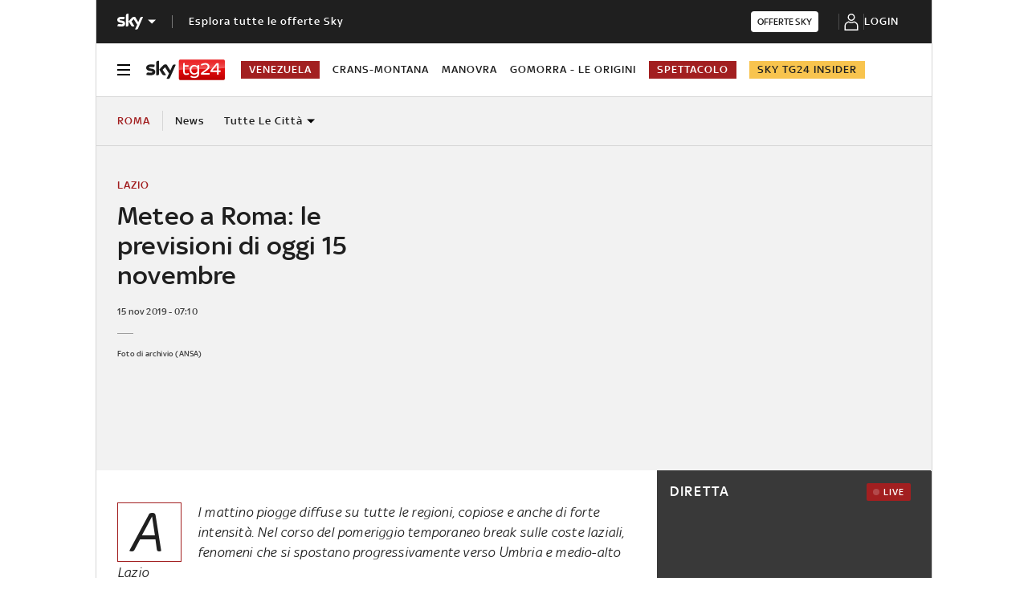

--- FILE ---
content_type: text/html; charset=UTF-8
request_url: https://tg24.sky.it/roma/2019/11/15/meteo-roma-oggi-15-novembre
body_size: 31812
content:
<!DOCTYPE HTML>
<html class="no-js publish" lang="it">
    
    
    <head>
    <meta charset="UTF-8"/>
    <meta name="viewport" content="width=device-width, initial-scale=1"/>

    <link rel="preconnect" href="https://assets.adobedtm.com" crossorigin/>
    <link rel="preconnect" href="https://video.sky.it" crossorigin/>
    <link rel="preconnect" href="https://static.sky.it" crossorigin/>
	<link rel="preconnect" href="https://adx.4strokemedia.com" crossorigin/>
    <link rel="preconnect" href="https://videoplatform.sky.it" crossorigin/>

    


<link x-cq-linkchecker="valid" rel="canonical" href="https://tg24.sky.it/roma/2019/11/15/meteo-roma-oggi-15-novembre"/>

<title>Previsioni meteo a Roma oggi 15 novembre | Sky TG24</title>
<meta name="gsa_label" content="Meteo a Roma: le previsioni di oggi 15 novembre | Sky TG24"/>
<meta name="keywords" content="previsioni meteo,roma,ansa"/>
<meta name="description" content="Leggi su Sky TG24 l'articolo Meteo a Roma: le previsioni di oggi 15 novembre"/>



<meta name="news_keywords" content="previsioni meteo,roma,ansa"/>
<meta name="news_img_original" content="https://static.sky.it/editorialimages/f36794b54064e5eab64f20164294339a879421f2/static/contentimages/original/sezioni/tg24/cronaca/2019/11/11/maltempo-pioggia-roma-ansa.jpg?im=Resize,width=565"/>
<meta name="news_img_small" content="https://static.sky.it/editorialimages/f36794b54064e5eab64f20164294339a879421f2/static/contentimages/original/sezioni/tg24/cronaca/2019/11/11/maltempo-pioggia-roma-ansa.jpg?im=Resize,width=565"/>
<meta name="news_img_medium" content="https://static.sky.it/editorialimages/f36794b54064e5eab64f20164294339a879421f2/static/contentimages/original/sezioni/tg24/cronaca/2019/11/11/maltempo-pioggia-roma-ansa.jpg?im=Resize,width=565"/>
<meta name="news_img_big" content="https://static.sky.it/editorialimages/f36794b54064e5eab64f20164294339a879421f2/static/contentimages/original/sezioni/tg24/cronaca/2019/11/11/maltempo-pioggia-roma-ansa.jpg?im=Resize,width=565"/>

<meta name="type" content="article"/>
<meta name="author" content="Sky TG24"/>






<meta property="og:url" content="https://tg24.sky.it/roma/2019/11/15/meteo-roma-oggi-15-novembre"/>
<meta property="og:title" content="Meteo a Roma: le previsioni di oggi 15 novembre"/>
<meta property="og:description" content="Leggi su Sky TG24 l'articolo Meteo a Roma: le previsioni di oggi 15 novembre"/>
<meta property="og:image" content="https://static.sky.it/editorialimages/f36794b54064e5eab64f20164294339a879421f2/static/contentimages/original/sezioni/tg24/cronaca/2019/11/11/maltempo-pioggia-roma-ansa.jpg?im=Resize,width=565"/>
<meta property="og:type" content="article"/>
<meta property="og:locale" itemprop="inLanguage" content="it-IT"/>


<meta name="twitter:title" content="Meteo a Roma: le previsioni di oggi 15 novembre"/>
<meta name="twitter:description" content="Leggi su Sky TG24 l'articolo Meteo a Roma: le previsioni di oggi 15 novembre"/>
<meta name="twitter:card" content="summary_large_image"/>
<meta name="twitter:url" content="https://tg24.sky.it/roma/2019/11/15/meteo-roma-oggi-15-novembre"/>
<meta name="twitter:image" content="https://static.sky.it/editorialimages/f36794b54064e5eab64f20164294339a879421f2/static/contentimages/original/sezioni/tg24/cronaca/2019/11/11/maltempo-pioggia-roma-ansa.jpg?im=Resize,width=565"/>
<meta name="twitter:site" content="@Sky TG24"/>
<meta name="twitter:creator" content="@Sky TG24"/>

<meta name="speakable_description" content="Al mattino piogge diffuse su tutte le regioni, copiose e anche di forte intensità. Nel corso del pomeriggio temporaneo break sulle coste laziali, fenomeni che si spostano progressivamente verso Umbria e medio-alto Lazio"/>

<meta name="section" content="Sky TG24"/>

<meta name="DC.date.issued.gsa" content="2019-11-15"/>

    <meta name="theme-color" content="#a21f20"/>
<link rel="icon" href="https://static.sky.it/images/skytg24/configurations/logos/tg24-48x48.png" type="image/x-icon" crossorigin="anonymous"/>
<link rel="apple-touch-icon" href="https://static.sky.it/images/skytg24/configurations/logos/tg24-512x512.png" crossorigin="anonymous"/>
<link rel="manifest" href="/manifest.json"/>

    <meta name="template" content="article-page"/>

    
    
    
    
        

<link rel="preload" href="https://static.sky.it/libs/sky-aem-frontend/clientlibs/dp_base/css/resources/fonts/SkyText-Regular.woff2" as="font" type="font/woff2" crossorigin="anonymous" fetchpriority="high"/>
<link rel="preload" href="https://static.sky.it/libs/sky-aem-frontend/clientlibs/dp_base/css/resources/fonts/SkyTextMedium-Regular.woff2" as="font" type="font/woff2" crossorigin="anonymous" fetchpriority="high"/>
<link rel="preload" href="https://static.sky.it/libs/sky-aem-frontend/clientlibs/dp_base/css/resources/fonts/SkyText-Italic.woff2" as="font" type="font/woff2" crossorigin="anonymous" fetchpriority="high"/>
<link rel="preload" href="https://static.sky.it/libs/sky-aem-frontend/clientlibs/dp_base/css/resources/fonts/SkyText-Bold.woff2" as="font" type="font/woff2" crossorigin="anonymous" fetchpriority="high"/>
<link rel="preload" href="https://static.sky.it/libs/sky-aem-frontend/clientlibs/dp_base/css/resources/fonts/SkyHeadline_W_SBd.woff2" as="font" type="font/woff2" crossorigin="anonymous" fetchpriority="high"/>
<style>
    

@font-face {
    font-family: SkyHeadline;
    font-style: normal;
    font-weight: 500;
    font-display: swap;
    src: url(https://static.sky.it/libs/sky-aem-frontend/clientlibs/dp_base/css/resources/fonts/SkyHeadline_W_SBd.woff2) format("woff2");
}
@font-face {
    font-family: SkyText;
    font-style: normal;
    font-weight: 400;
    font-display: swap;
    src: url(https://static.sky.it/libs/sky-aem-frontend/clientlibs/dp_base/css/resources/fonts/SkyText-Regular.woff2) format("woff2");
}
@font-face {
    font-family: SkyText;
    font-style: italic;
    font-weight: 400;
    font-display: swap;
    src: url(https://static.sky.it/libs/sky-aem-frontend/clientlibs/dp_base/css/resources/fonts/SkyText-Italic.woff2) format("woff2");
}
@font-face {
    font-family: SkyText;
    font-style: normal;
    font-weight: 500;
    font-display: swap;
    src: url(https://static.sky.it/libs/sky-aem-frontend/clientlibs/dp_base/css/resources/fonts/SkyTextMedium-Regular.woff2) format("woff2");
}
@font-face {
    font-family: SkyText;
    font-style: normal;
    font-weight: 700;
    font-display: swap;
    src: url(https://static.sky.it/libs/sky-aem-frontend/clientlibs/dp_base/css/resources/fonts/SkyText-Bold.woff2) format("woff2");
}

</style>
    
    


    


    
    
    
    
    
        
<style>a,article,audio,figure,h1,h2,h6,header,i,img,li,nav,p,section,small,time,ul{border:0;margin:0;padding:0}.c-section-divider--now-technology a.c-section-divider__main{background-color:#000}.c-section-divider--now-technology a.c-section-divider__main .c-section-divider__content .c-section-divider__header-text,.c-section-divider--now-technology a.c-section-divider__main .c-section-divider__logo:after{color:#fff}.c-section-divider--now-technology a.c-section-divider__main .c-section-divider__cta{background-color:#ffe93a!important}.c-section-divider--european-elections.c-section-divider--special .c-section-divider__main{background-color:#0a1843}.c-section-divider--european-elections.c-section-divider--special .c-section-divider__main .c-section-divider__content .c-section-divider__header{color:#fff}.c-section-divider--european-elections.c-section-divider--special-slim .c-section-divider__main .c-section-divider__cta{background-color:#0c4da2}a,article,audio,figure,h1,h2,h6,header,i,img,li,nav,p,section,time,ul{border:0;margin:0;padding:0}@media (max-width:47.99em){.c-hero.c-hero--bg-colored-m,.c-hero.c-hero--bg-colored-m.c-hero--reverse-m{margin-left:-1.11111rem;margin-right:-1.11111rem}.c-hero.c-hero--bg-colored-m .c-hero__author-name,.c-hero.c-hero--bg-colored-m.c-hero--reverse-m .c-hero__author-name{color:#1f1f1f}.c-hero.c-hero--bg-colored-m .c-hero__content,.c-hero.c-hero--bg-colored-m.c-hero--reverse-m .c-hero__content{background:#f2f2f2;padding:1.11111rem}.c-hero.c-hero--bg-colored-m .c-hero__date,.c-hero.c-hero--bg-colored-m .o-aspect-ratio img,.c-hero.c-hero--bg-colored-m.c-hero--reverse-m .c-hero__date,.c-hero.c-hero--bg-colored-m.c-hero--reverse-m .o-aspect-ratio img{color:#414141}.c-hero.c-hero--bg-colored-m .c-hero__title,.c-hero.c-hero--bg-colored-m.c-hero--reverse-m .c-hero__title{color:#1f1f1f}.c-hero.c-hero--bg-colored-m.c-hero--reverse-m:not(.c-hero--no-image) .c-hero__content,.c-hero.c-hero--bg-colored-m:not(.c-hero--no-image) .c-hero__content{margin:0 1.11111rem 0 0}.c-set-of-cards--bg-transparent-text-dark-m .c-card.c-card--base .c-card__abstract{color:#000}.c-card--CA05C-m .c-card__abstract{display:none;font-size:.66667rem;font-weight:400;letter-spacing:.01111rem;line-height:.77778rem}.c-tv-card .c-tv-card__main{display:flex}.c-tv-card .c-tv-card__main .c-section-title{margin-left:.55556rem}.l-grid__rail .c-adv,.l-grid__rail .c-tv-card{padding-left:1.11111rem;padding-right:1.11111rem}}a,article,aside,audio,figure,h1,h2,h6,header,i,img,li,nav,p,section,small,time,ul{border:0;margin:0;padding:0}small{display:inline-block;font-size:.55556rem;font-weight:400;line-height:.66667rem}@media (min-width:48em){small{font-size:.55556rem;font-weight:400;line-height:.66667rem}}@media (min-width:64em){small{font-size:.55556rem;font-weight:400;line-height:.66667rem}}@media (min-width:64em){.c-hero .c-hero__content{grid-column:1/6;grid-row:1;padding:0 1.11111rem 0 0}}@media (max-width:47.99em){.c-hero.c-hero--reverse-m .c-hero__content{grid-row:2;margin:0;padding:1.11111rem 0 0}.c-hero.c-hero--reverse-m .c-hero__media-wrapper{grid-row:1}}@media (min-width:48em) and (max-width:63.99em){.c-hero.c-hero--reverse-t .c-hero__content{grid-row:2;margin:0;padding:1.11111rem 0 0}.c-hero.c-hero--reverse-t .c-hero__media-wrapper{grid-row:1}}@media (min-width:64em){.c-hero .c-hero__media-wrapper{grid-column:6/-1;grid-row:1}.c-hero.c-hero--bg-transparent-text-dark-d .c-hero__title,.c-hero.c-hero--bg-transparent-text-dark-d .o-aspect-ratio img{color:#1f1f1f}.c-hero__author-name{font-size:.77778rem;font-weight:400;letter-spacing:.01111rem;line-height:1rem}}@media (max-width:47.99em){.c-hero.c-hero--bg-colored-m,.c-hero.c-hero--bg-colored-m.c-hero--reverse-m{margin-left:-1.11111rem;margin-right:-1.11111rem}.c-hero.c-hero--bg-colored-m .c-hero__author-name,.c-hero.c-hero--bg-colored-m.c-hero--reverse-m .c-hero__author-name{color:#1f1f1f}.c-hero.c-hero--bg-colored-m .c-hero__content,.c-hero.c-hero--bg-colored-m.c-hero--reverse-m .c-hero__content{background:#f2f2f2;padding:1.11111rem}.c-hero.c-hero--bg-colored-m .c-hero__credits,.c-hero.c-hero--bg-colored-m .c-hero__date,.c-hero.c-hero--bg-colored-m .o-aspect-ratio img,.c-hero.c-hero--bg-colored-m.c-hero--reverse-m .c-hero__credits,.c-hero.c-hero--bg-colored-m.c-hero--reverse-m .c-hero__date,.c-hero.c-hero--bg-colored-m.c-hero--reverse-m .o-aspect-ratio img{color:#414141}.c-hero.c-hero--bg-colored-m .c-hero__title,.c-hero.c-hero--bg-colored-m.c-hero--reverse-m .c-hero__title{color:#1f1f1f}.c-hero.c-hero--bg-colored-m.c-hero--reverse-m:not(.c-hero--no-image) .c-hero__content,.c-hero.c-hero--bg-colored-m:not(.c-hero--no-image) .c-hero__content{margin:0 1.11111rem 0 0}.l-wrapper>:not(.c-section-divider) .c-banner-marketing:not(.c-banner-marketing--full){padding-left:1.11111rem;padding-right:1.11111rem}}@media (min-width:48em) and (max-width:63.99em){.c-hero.c-hero--bg-colored-t,.c-hero.c-hero--bg-colored-t.c-hero--reverse-t{margin-left:-1.11111rem;margin-right:-1.11111rem}.c-hero.c-hero--bg-colored-t .c-hero__author-name,.c-hero.c-hero--bg-colored-t.c-hero--reverse-t .c-hero__author-name{color:#1f1f1f}.c-hero.c-hero--bg-colored-t .c-hero__content,.c-hero.c-hero--bg-colored-t.c-hero--reverse-t .c-hero__content{background:#f2f2f2;padding:1.11111rem}.c-hero.c-hero--bg-colored-t .c-hero__credits,.c-hero.c-hero--bg-colored-t .c-hero__date,.c-hero.c-hero--bg-colored-t .o-aspect-ratio img,.c-hero.c-hero--bg-colored-t.c-hero--reverse-t .c-hero__credits,.c-hero.c-hero--bg-colored-t.c-hero--reverse-t .c-hero__date,.c-hero.c-hero--bg-colored-t.c-hero--reverse-t .o-aspect-ratio img{color:#414141}.c-hero.c-hero--bg-colored-t .c-hero__title,.c-hero.c-hero--bg-colored-t.c-hero--reverse-t .c-hero__title{color:#1f1f1f}.c-hero.c-hero--bg-colored-t.c-hero--reverse-t:not(.c-hero--no-image) .c-hero__content,.c-hero.c-hero--bg-colored-t:not(.c-hero--no-image) .c-hero__content{margin:0 1.11111rem 0 0}}.c-hero__credits{color:#414141;font-size:.55556rem;font-weight:400;font-weight:500;line-height:.66667rem;margin-top:1.11111rem;order:8;padding-top:1.11111rem;position:relative}@media (min-width:48em){.c-hero__credits{font-size:.55556rem;font-weight:400;font-weight:500;line-height:.66667rem}}@media (min-width:64em){.c-hero__credits{font-size:.55556rem;font-weight:400;font-weight:500;line-height:.66667rem;max-width:60%}}.c-hero__info-wrapper--has-author-img+.c-hero__credits{margin-top:1.11111rem}.c-hero__credits:before{border-top:.05556rem solid #9f9f9f;content:"";display:block;height:.05556rem;position:absolute;top:0;width:1.11111rem}.icon--c-dark{color:#000}.icon--arrow-navigation.icon--small .icon__svg,.icon--arrow-navigation.icon--small svg{font-size:.66667rem}.icon--arrow-navigation.icon--small.icon--arrow-link .icon__svg,.icon--arrow-navigation.icon--small.icon--arrow-link svg{font-size:1.11111rem}@media (min-width:64em){.c-intro--bg-colored-d{background:#f2f2f2;padding:2.22222rem 0}.c-intro--bg-colored-d .c-hero__author-name{color:#1f1f1f}.c-intro--bg-colored-d .c-hero__content{background:0 0;margin:0;padding:0 1.11111rem 0 0}.c-intro--bg-colored-d .c-hero__credits,.c-intro--bg-colored-d .c-hero__date{color:#414141}.c-section-nav{font-size:.77778rem;font-weight:500;line-height:1rem}}@media (max-width:47.99em){.c-player-card .skyplayer-preview-container .data [id=channel]{display:none}.c-player-card .skyplayer-preview-container .data #title{-webkit-box-orient:vertical;display:block;display:-webkit-box;-webkit-line-clamp:2;max-height:2rem;overflow:hidden;text-overflow:ellipsis}}@media (min-width:48em){.c-player-card .skyplayer-preview-container .data .duration-container [id=duration]{font-size:.66667rem;font-weight:400;letter-spacing:.01111rem;line-height:.77778rem}.c-section-divider:before{height:8.88889rem}}.c-section-divider--driveclub a.c-section-divider__main{background-color:#120c37}.c-section-divider--driveclub a.c-section-divider__main .c-section-divider__content .c-section-divider__header-text,.c-section-divider--driveclub a.c-section-divider__main .c-section-divider__logo:after{color:#fff}.c-section-divider--driveclub a.c-section-divider__main .c-section-divider__cta{background-color:#fff!important}.c-section-divider--special{padding-top:0}.c-section-divider--special:before{display:none}.c-section-divider--special .c-section-divider__image{height:0;overflow:hidden;padding-bottom:2.77778rem;position:relative;z-index:0}.c-section-divider--special .c-section-divider__image img{height:2.77778rem;width:100%}.c-section-divider--special .c-section-divider__main{background-color:#d6d6d6;display:flex;flex-direction:column-reverse;height:5.55556rem}.c-section-divider--special .c-section-divider__main .c-section-divider__content{display:flex;flex-direction:column;height:2.77778rem;justify-content:center;padding:0}.c-section-divider--special .c-section-divider__main .c-section-divider__content .c-section-divider__header{align-items:center;color:#1f1f1f;display:flex;font-size:1rem;font-weight:500;line-height:1rem;max-width:34.16667rem;padding:0 1.11111rem}.c-section-divider--special .c-section-divider__main .c-section-divider__content .c-section-divider__logo{align-items:center;display:flex}.c-section-divider--special .c-section-divider__main .c-section-divider__content .c-section-divider__logo img{max-height:1.66667rem;max-width:5.38889rem}.c-section-divider--special .c-section-divider__main .c-section-divider__content .c-section-divider__logo:after{content:"|";font-size:1.44444rem;letter-spacing:0;line-height:0;margin:-.16667rem .55556rem 0}@media (min-width:48em){.c-section-divider--special .c-section-divider__image{padding-bottom:7.77778rem}.c-section-divider--special .c-section-divider__image img{height:7.77778rem}.c-section-divider--special .c-section-divider__main{flex-direction:row;height:7.77778rem;justify-content:space-between}.c-section-divider--special .c-section-divider__main .c-section-divider__content{height:100%;justify-content:space-around;padding:1.11111rem 0}.c-section-divider--special .c-section-divider__main .c-section-divider__content .c-section-divider__header{font-size:1.33333rem;line-height:1.44444rem}.c-section-divider--special .c-section-divider__main .c-section-divider__content .c-section-divider__logo{align-items:center;display:flex}.c-section-divider--special .c-section-divider__main .c-section-divider__content .c-section-divider__logo img{max-width:6.88889rem}.c-section-divider--special .c-section-divider__main .c-section-divider__content .c-section-divider__logo:after{margin:0 .33333rem}}.c-section-divider--special-slim.c-section-divider--special .c-section-divider__main .c-section-divider__content{flex-direction:row;justify-content:space-between}.c-section-divider--special-slim.c-section-divider--special .c-section-divider__main .c-section-divider__cta{align-items:center;background-color:#2f2f2f;display:flex;height:2.77778rem;justify-content:center;width:2.77778rem}@media (min-width:48em){.c-section-divider--special-slim.c-section-divider--special .c-section-divider__main{height:2.77778rem}.c-section-divider--special-slim.c-section-divider--special .c-section-divider__main .c-section-divider__content{flex-direction:column;justify-content:center;padding:0}.c-section-divider--special-slim.c-section-divider--special .c-section-divider__main .c-section-divider__image{display:flex;padding-bottom:2.77778rem}.c-section-divider--special-slim.c-section-divider--special .c-section-divider__main .c-section-divider__image img{height:2.77778rem;width:auto}.c-section-title{font-size:.88889rem;letter-spacing:.08333rem;line-height:1.11111rem}}@media (min-width:64em){.c-reading-progress-bar{height:0}.c-section-divider--special .c-section-divider__main .c-section-divider__content .c-section-divider__logo:after{margin:-.16667rem 1.11111rem 0}.c-section-title{font-size:1rem;letter-spacing:.1rem;line-height:1.22222rem}}@media (max-width:47.99em){.c-hero--bg-colored-m .c-label--live{background-color:#a21f20;color:#fff}.c-hero--bg-colored-m .c-label--live:before{animation:2s linear infinite flash;background-color:#fff;border-radius:50%;content:"";display:inline-block;height:.33333rem;margin-right:.16667rem;width:.33333rem}@keyframes flash{0%{opacity:1}50%{opacity:.1}to{opacity:1}}}a,article,audio,figure,h2,h6,header,i,img,li,nav,p,section,time,ul{border:0;margin:0;padding:0}a,article,aside,audio,figure,h2,h6,header,i,img,li,nav,p,section,time,ul{border:0;margin:0;padding:0}@media (max-width:47.99em){.c-set-of-cards--bg-transparent-text-dark-m .c-card.c-card--base .c-card__abstract{color:#000}.c-card--CA05C-m .c-card__abstract{display:none;font-size:.66667rem;font-weight:400;letter-spacing:.01111rem;line-height:.77778rem}.c-tv-card .c-tv-card__main{display:flex}.c-tv-card .c-tv-card__main .c-section-title{margin-left:.55556rem}.l-grid__rail .c-adv,.l-grid__rail .c-tv-card{padding-left:1.11111rem;padding-right:1.11111rem}}@media (min-width:48em) and (max-width:63.99em){.l-grid__rail .c-adv,.l-grid__rail .c-tv-card{padding-left:1.11111rem;padding-right:1.11111rem}.l-inner-grid--narrow .l-inner-grid__main{grid-column:2/-2}}@media (max-width:47.99em){.l-wrapper>:not(.c-section-divider) .c-banner-marketing:not(.c-banner-marketing--full){padding-left:1.11111rem;padding-right:1.11111rem}.c-section-nav__up{margin-left:-1.11111rem;margin-right:-1.11111rem;padding-left:1.11111rem;padding-right:1.11111rem}.c-section-nav__up{-webkit-overflow-scrolling:touch;overflow-x:auto;overflow:-moz-scrollbars-none;white-space:nowrap;-ms-overflow-style:none;scrollbar-width:none}.c-section-nav__up::-webkit-scrollbar{background:0 0;height:0;width:0}.c-local-nav .is-active .c-local-nav__featured{display:block}}a,article,figure,h2,h6,header,i,img,li,nav,p,section,time,ul{border:0;margin:0;padding:0}article,figure,header,nav,section{display:block}@media (max-width:47.99em) and (max-width:47.99em){.c-hero.c-hero--bg-editorial-premium{margin-left:-1.11111rem;margin-right:-1.11111rem}}a,article,aside,figure,h2,h6,header,i,img,li,nav,p,section,time,ul{border:0;margin:0;padding:0}article,aside,figure,header,nav,section{display:block}.o-aspect-ratio--16-10{padding-top:62.5%}@media (max-width:47.99em){.c-tv-card .c-tv-card__main{display:flex}.c-tv-card .c-tv-card__main .c-section-title{margin-left:.55556rem}.l-pull--m{margin-left:-1.11111rem}.l-pull--m{margin-right:-1.11111rem}.l-pull{margin-left:-1.11111rem;margin-right:-1.11111rem}.l-grid__rail .c-adv,.l-grid__rail .c-tv-card{padding-left:1.11111rem;padding-right:1.11111rem}}@media (min-width:48em) and (max-width:63.99em){.l-pull{margin-left:-1.11111rem;margin-right:-1.11111rem}.l-grid__rail .c-adv,.l-grid__rail .c-tv-card{padding-left:1.11111rem;padding-right:1.11111rem}}@media (min-width:64em) and (max-width:64.99em){body{overflow-x:hidden}.l-pull{margin-left:calc(-50vw - -27.44444rem)}.l-grid--rail-right .l-pull{margin-left:calc(-50vw - -27.44444rem)}.l-pull{margin-right:calc(-50vw - -27.44444rem)}}@media (min-width:65em){.l-pull{margin-left:-1.44444rem}.l-grid--rail-right .l-pull{margin-left:-1.44444rem}.l-pull{margin-right:-1.44444rem}}@media (min-width:64em){.l-grid--rail-right .l-pull{margin-right:-1.11111rem}.l-grid{grid-template-rows:auto 1fr;margin-left:auto;margin-right:auto;max-width:54.88889rem;width:100%}.l-grid--rail-right .l-inner-grid__main{grid-column:1/9;width:100%}.l-grid__main{grid-row-start:1;margin:0 calc(-50vw - -27.44444rem)}.l-grid--rail-right .l-grid__rail{grid-column:-5/-1}}@media (min-width:64em) and (max-width:64.99em){.l-grid--rail-right .l-grid__rail{margin-right:calc(-50vw - -27.44444rem)}.l-grid--rail-right .l-grid__rail .c-adv,.l-grid--rail-right .l-grid__rail .c-tv-card{padding-right:calc(50vw - 27.44445rem)}}@media (min-width:48em) and (max-width:63.99em){.l-inner-grid--narrow .l-inner-grid__main{grid-column:2/-2}}@media (min-width:48em){.l-inner-grid{grid-template-columns:repeat(12,minmax(0,1fr))}.c-hero .c-hero__content{padding:1.11111rem 0}}@media (min-width:64em){.l-grid__rail{border-top:.05556rem solid #d6d6d6;grid-row-start:1;position:relative;z-index:100}.l-grid--rail-right .l-grid__rail{border-left:.05556rem solid #d6d6d6}.l-grid--rail-right .l-grid__rail .c-adv,.l-grid--rail-right .l-grid__rail .c-tv-card{padding-left:.83333rem}.l-inner-grid{grid-template-rows:auto 1fr;margin-left:auto;margin-right:auto;max-width:54.88889rem;padding:0;width:100%}.c-hero{align-items:start;grid-template-columns:repeat(12,1fr)}.c-hero .c-hero__content{grid-column:1/6;grid-row:1;padding:0 1.11111rem 0 0}}.c-hero .c-hero__media-wrapper{grid-row:2}@media (max-width:47.99em){.c-hero.c-hero--reverse-m .c-hero__content{grid-row:2;margin:0;padding:1.11111rem 0 0}.c-hero.c-hero--reverse-m .c-hero__media-wrapper{grid-row:1}.c-hero.c-hero--bg-editorial-premium:not(.c-hero--no-image) .c-hero__content{margin:0 1.11111rem 0 0}}@media (min-width:48em) and (max-width:63.99em){.c-hero.c-hero--reverse-t .c-hero__content{grid-row:2;margin:0;padding:1.11111rem 0 0}.c-hero.c-hero--reverse-t .c-hero__media-wrapper{grid-row:1}.c-hero.c-hero--bg-editorial-premium:not(.c-hero--no-image) .c-hero__content{margin:0 1.11111rem 0 0}}.c-hero.c-hero--bg-editorial-premium .c-hero__content{background:#fffaf3;padding:1.11111rem}.c-hero.c-hero--bg-editorial-premium .c-hero__content .c-hero__date{color:#1f1f1f}@media (min-width:64em){.c-hero .c-hero__media-wrapper{grid-column:6/-1;grid-row:1}.c-hero__author-name-no-intro{font-size:.77778rem;font-weight:400;letter-spacing:.01111rem;line-height:1rem}}@media (min-width:48em){.c-hero__title-content{font-size:1.77778rem;font-weight:500;line-height:2rem}.c-intro .c-hero:not(.c-hero--image-shadow) .c-hero__media-wrapper{margin:0}}@media (min-width:64em){.c-hero__title-content{font-size:1.88889rem;font-weight:500;line-height:2.11111rem}}.c-hero__media-wrapper{position:relative}.c-article-abstract--editorial-premium p{color:#1f1f1f;font-style:italic}.c-article-abstract--editorial-premium p:first-child:first-letter{background-color:transparent;border:.11111rem solid #f8c44e;color:#1f1f1f;font-style:italic}.c-paywall{background-color:#fff;margin-bottom:3.33333rem;padding:0 1.11111rem;position:relative;row-gap:.83333rem}.c-paywall,.c-paywall__infobox-container{display:flex;flex-direction:column;justify-content:center}.c-paywall__infobox-container{align-items:center;-moz-column-gap:1.94444rem;column-gap:1.94444rem;row-gap:1.11111rem}@media (min-width:48em){.c-article-abstract--wrap-text>p:first-child:first-letter{font-size:4.11111rem;line-height:2.77778rem;padding:.55556rem 1.22222rem .66667rem .77778rem}.c-paywall__infobox-container{align-items:flex-start;flex-direction:row}}.c-paywall__title{font-family:SkyHeadline,SkyText,Arial,Tahoma,Verdana,sans-serif;font-size:1.44444rem;font-weight:500;letter-spacing:0;line-height:normal;text-align:center;text-transform:uppercase}.c-paywall__banner{min-height:3.55556rem}.c-paywall--editorial-premium{background:linear-gradient(180deg,#fff,#fffaf3)}@media (min-width:48em){.c-cta__text{font-size:.77778rem;font-weight:500;line-height:1rem}}@media (min-width:64em){.c-article-abstract:not(.c-article-abstract--dark):not(.c-article-abstract--dark-v2){padding-bottom:2.22222rem;padding-top:2.22222rem}.c-cta__text{font-size:.77778rem;font-weight:500;line-height:1rem}}.c-section-divider--with-cta .c-cta{height:1.94444rem}.c-info-box{background-color:#fff;border:.05556rem solid #9f9f9f;display:grid;font-family:SkyText,Arial,Tahoma,Verdana,sans-serif;grid-row-gap:.83333rem;grid-template-rows:1.61111rem 5.38889rem auto 2.22222rem;min-height:15.5rem;padding:1.11111rem;position:relative;width:18.61111rem}.c-info-box__title{font-family:SkyHeadline,SkyText,Arial,Tahoma,Verdana,sans-serif;font-size:1.16667rem;font-weight:500;letter-spacing:0;line-height:normal;text-align:center;text-transform:uppercase}.c-info-box__description-container{align-items:center;display:flex;flex-direction:column;font-size:1rem;font-weight:400;justify-content:center;letter-spacing:0;line-height:normal;text-align:center}.c-info-box--top-m-left-d{border-radius:.66667rem .66667rem 0 0}@media (min-width:48em){.c-global-nav .c-global-nav__section-item{font-size:.77778rem;font-weight:500;line-height:1rem}body[data-state=global-nav-open] .c-global-nav{height:100%;overflow-y:visible;overflow-y:initial;position:relative}.c-info-box{grid-template-rows:1.61111rem 5.38889rem auto 2.22222rem .88889rem 1.55556rem;min-height:19.83333rem}.c-info-box--top-m-left-d .c-info-box__description-container{font-size:1.33333rem}.c-info-box--top-m-left-d{border-radius:.66667rem 0 0 .66667rem}}.c-info-box--bottom-m-right-d{border-radius:0 0 .66667rem .66667rem}.c-info-box--editorial-premium{border-color:#f8c44e}.c-intro--bg-editorial-premium{background:#fffaf3}@media (min-width:64em){.c-intro--bg-editorial-premium{padding:2.22222rem 0}.c-section-nav{font-size:.77778rem;font-weight:500;line-height:1rem}}@media (min-width:48em){.c-info-box--bottom-m-right-d{border-radius:0 .66667rem .66667rem 0}.c-section-nav{font-size:.77778rem;font-weight:500;line-height:1rem}.c-section-nav__section{flex-basis:auto}}@media (min-width:48em) and (max-width:63.99em){.c-nav-utility__container{margin-left:-1.11111rem;margin-right:-1.11111rem;padding-left:1.11111rem;padding-right:1.11111rem}.c-nav-utility__container{-webkit-overflow-scrolling:touch;overflow-x:auto;overflow:-moz-scrollbars-none;white-space:nowrap;-ms-overflow-style:none;scrollbar-width:none}.c-nav-utility__container::-webkit-scrollbar{background:0 0;height:0;width:0}@keyframes flash{0%{opacity:1}50%{opacity:.1}to{opacity:1}}}.c-section-divider{padding-top:.05556rem;position:relative}.c-section-divider>:not(.c-section-title){position:relative}.c-section-divider:before{background:linear-gradient(225deg,#e21b25,#9a1f1f);content:"";height:5rem;left:0;position:absolute;top:0;width:100%}.c-section-divider--with-cta{background-color:#2f2f2f;display:flex;justify-content:center;padding:.83333rem 1.11111rem}.c-section-divider--with-cta:before{display:none}.c-section-divider--with-cta .c-section-divider__content{align-items:center;-moz-column-gap:.88889rem;column-gap:.88889rem;display:flex;flex-direction:row;justify-content:space-between;width:100%}.c-section-divider--with-cta .c-section-divider__cta-container{max-width:7.5rem}.c-section-divider--with-cta .c-section-divider__text{color:#fff;font-size:.77778rem;font-weight:500;letter-spacing:.01111rem;line-height:1rem;max-width:6.11111rem}@media (min-width:48em){.c-player-card .skyplayer-preview-container .data .duration-container [id=duration]{font-size:.66667rem;font-weight:400;letter-spacing:.01111rem;line-height:.77778rem}.c-section-divider:before{height:8.88889rem}.c-section-divider--with-cta .c-section-divider__text{margin-right:2.77778rem}.c-section-divider--with-cta .c-section-divider__content{justify-content:center}.c-section-title{font-size:.88889rem;letter-spacing:.08333rem;line-height:1.11111rem}}.c-section-divider--editorial-premium:not(.c-section-divider--full):before{background:linear-gradient(270deg,#fcd814 -2.16%,#fae494 10.84%,#f7c44d 46.95%)}.c-section-divider--editorial-premium.c-section-divider--with-cta{background-color:#f8c44e}.c-section-divider--editorial-premium.c-section-divider--with-cta .c-section-divider__text{color:#1f1f1f;max-width:9rem}.c-paywall .c-section-divider--with-cta{margin:0 -1.11111rem}@media (min-width:64em){.c-player-card .skyplayer-preview-container .data .duration-container [id=duration]{font-size:.66667rem;font-weight:400;letter-spacing:.01111rem;line-height:.77778rem}.c-reading-progress-bar{height:0}.c-section-title{font-size:1rem;letter-spacing:.1rem;line-height:1.22222rem}}@media (max-width:47.99em){.c-player-card .skyplayer-preview-container .data [id=channel]{display:none}.c-player-card .skyplayer-preview-container .data #title{-webkit-box-orient:vertical;display:block;display:-webkit-box;-webkit-line-clamp:2;max-height:2rem;overflow:hidden;text-overflow:ellipsis}@keyframes flash{0%{opacity:1}50%{opacity:.1}to{opacity:1}}.c-tv-card .c-tv-card__main{display:flex}.c-tv-card .c-tv-card__main .c-section-title{margin-left:.55556rem}.c-tv-card .c-tv-card__media-wrapper{display:none}}.c-label--editorial-premium{background-color:#f8c44e;color:#1f1f1f;padding:.16667rem .27778rem;text-transform:uppercase}.c-label--editorial-premium:before{background-color:#1f1f1f}.c-label--editorial-premium.c-label--article-heading{color:#1f1f1f}@media (min-width:48em) and (max-width:63.99em){.c-tv-card__header{align-self:flex-end;justify-content:center;margin-bottom:0}.c-tv-card__live .c-label--live{display:none}}@media (min-width:64em){@keyframes flash{0%{opacity:1}50%{opacity:.1}to{opacity:1}}.c-local-nav .c-topic-card .c-label--article-heading-white{font-size:.77778rem;font-weight:500;line-height:1rem}.l-grid__rail .c-tv-card{position:relative}.l-grid__rail .c-tv-card:before{background:#393939;content:"";display:block;height:calc(100% + .05556rem);left:-.05556rem;position:absolute;top:-.05556rem;width:100%;z-index:-1}.c-tv-card__header{margin-bottom:.83333rem}}@media (min-width:48em) and (max-width:63.99em){.c-tv-card:not(.c-tv-card--bg-image) .c-tv-card__header{padding:0 1.66667rem}}@media (min-width:64em){.u-hidden-l{display:none!important}.u-sticky{position:sticky;top:3.72222rem;z-index:300}}a,article,audio,h1,h2,h6,header,i,img,li,nav,p,section,time,ul{border:0;margin:0;padding:0}article,header,nav,section{display:block}.icon--arrow-player-dx.icon--medium,.icon--arrow-player-dx.icon--medium .icon__svg,.icon--arrow-player-dx.icon--medium svg,.icon--arrow-player-sx.icon--medium,.icon--arrow-player-sx.icon--medium .icon__svg,.icon--arrow-player-sx.icon--medium svg{font-size:1.94444rem}.c-card__abstract{color:#000;margin:0 0 .44444rem;order:3;word-break:break-word}a,article,aside,audio,h1,h2,h6,header,i,img,li,nav,p,section,time,ul{border:0;margin:0;padding:0}article,aside,header,nav,section{display:block}ul{list-style:none}*{backface-visibility:hidden;box-sizing:border-box;font-family:inherit;-moz-osx-font-smoothing:grayscale;-webkit-font-smoothing:antialiased;line-height:inherit}:after,:before{box-sizing:inherit}html{font-size:18px}body{color:#1f1f1f;font-family:SkyText,Arial,Tahoma,Verdana,sans-serif;font-size:1rem;font-weight:400;height:100%;letter-spacing:.01111rem;line-height:1.44444rem;margin:0;padding:0}@media (min-width:48em){body{font-size:1rem;font-weight:400;letter-spacing:.01111rem;line-height:1.44444rem}}@media (min-width:64em){body{font-size:1rem;font-weight:400;letter-spacing:.01111rem;line-height:1.44444rem}}p{font-size:inherit;line-height:inherit}a{color:#a21f20;-webkit-text-decoration:none;text-decoration:none}ul{margin-top:.55556rem}ul{list-style:disc;padding-left:2rem}ul li{margin-bottom:.55556rem;padding-left:.27778rem}img{height:auto;max-width:100%;vertical-align:middle}h1{font-size:1.77778rem;font-weight:500;line-height:2rem}@media (min-width:48em){h1{font-size:1.77778rem;font-weight:500;line-height:2rem}}@media (min-width:64em){h1{font-size:1.88889rem;font-weight:500;line-height:2.11111rem}}h2{font-size:1.55556rem;font-weight:500;line-height:1.77778rem}@media (min-width:48em){h2{font-size:1.55556rem;font-weight:500;line-height:1.77778rem}}@media (min-width:64em){h2{font-size:1.22222rem;font-weight:500;line-height:1.55556rem}h6{font-size:.88889rem;font-weight:500;line-height:1rem}}h6{font-size:.88889rem;font-weight:500;line-height:1rem}.o-absolute-positioned{bottom:0;left:0;position:absolute;right:0;top:0}.o-aspect-ratio{display:block;overflow:hidden;position:relative}.o-aspect-ratio--16-9{padding-top:56.25%}.o-aspect-ratio--square{padding-top:100%}.o-aspect-ratio img{left:0;max-width:100%;min-width:100%;position:absolute;top:0}.icon__svg{display:block;fill:currentColor;fill-rule:evenodd;height:1em;margin:0 auto;width:1em}.l-wrapper{background:#fff;box-shadow:.05556rem 0 0 0 #d6d6d6,-.05556rem 0 0 0 #d6d6d6;width:100%}@media (min-width:48em){h6{font-size:.88889rem;font-weight:500;line-height:1rem}.l-wrapper{display:flex;flex-direction:column;margin-left:auto;margin-right:auto;max-width:57.77778rem;min-height:100vh;position:relative}.l-wrapper>*{flex-grow:0}}.l-grid{display:grid;grid-auto-flow:dense;grid-column-gap:1.11111rem;grid-template-columns:repeat(6,minmax(0,1fr))}@media (min-width:48em){.l-grid{grid-template-columns:repeat(12,minmax(0,1fr))}}.l-grid__main{grid-column:1/-1}@media (min-width:64em){.l-grid{grid-template-rows:auto 1fr;margin-left:auto;margin-right:auto;max-width:54.88889rem;width:100%}.l-grid--rail-right .l-inner-grid__main{grid-column:1/9;width:100%}.l-grid__main{grid-row-start:1;margin:0 calc(-50vw - -27.44444rem)}.l-grid--rail-right .l-grid__rail{grid-column:-5/-1}}.l-grid__rail{background:#fff;grid-column:1/-1}.l-grid__rail .c-adv,.l-grid__rail .c-tv-card{padding-bottom:.83333rem;padding-top:.83333rem}@media (max-width:47.99em){.c-set-of-cards--bg-transparent-text-dark-m .c-card.c-card--base .c-card__abstract{color:#000}.c-card--CA05C-m .c-card__abstract{display:none;font-size:.66667rem;font-weight:400;letter-spacing:.01111rem;line-height:.77778rem}.c-tv-card .c-tv-card__main{display:flex}.c-tv-card .c-tv-card__main .c-section-title{margin-left:.55556rem}.l-grid__rail .c-adv,.l-grid__rail .c-tv-card{padding-left:1.11111rem;padding-right:1.11111rem}.c-hero.c-hero--no-image.c-hero--bg-colored-m .c-hero__content{padding:1.11111rem}}@media (min-width:64em) and (max-width:64.99em){body{overflow-x:hidden}.l-grid--rail-right .l-grid__rail{margin-right:calc(-50vw - -27.44444rem)}.l-grid--rail-right .l-grid__rail .c-adv,.l-grid--rail-right .l-grid__rail .c-tv-card{padding-right:calc(50vw - 27.44445rem)}}@media (min-width:65em){.l-grid__main{margin:0 -1.44444rem}.l-grid--rail-right .l-grid__rail{margin-right:-1.44444rem}.l-grid--rail-right .l-grid__rail .c-adv,.l-grid--rail-right .l-grid__rail .c-tv-card{padding-right:1.44444rem}}.l-grid__rail .c-adv{min-height:17.11111rem}.l-inner-grid{display:grid;grid-auto-flow:dense;grid-column-gap:1.11111rem;grid-template-columns:repeat(6,minmax(0,1fr));padding:0 1.11111rem}@media (min-width:48em){.l-inner-grid{grid-template-columns:repeat(12,minmax(0,1fr))}}@media (min-width:64em){.l-grid__rail{border-top:.05556rem solid #d6d6d6;grid-row-start:1;position:relative;z-index:100}.l-grid--rail-right .l-grid__rail{border-left:.05556rem solid #d6d6d6}.l-grid--rail-right .l-grid__rail .c-adv,.l-grid--rail-right .l-grid__rail .c-tv-card{padding-left:.83333rem}.l-inner-grid{grid-template-rows:auto 1fr;margin-left:auto;margin-right:auto;max-width:54.88889rem;padding:0;width:100%}.c-hero{align-items:start;grid-template-columns:repeat(12,1fr)}}@media (min-width:48em) and (max-width:63.99em){.l-grid__rail .c-adv,.l-grid__rail .c-tv-card{padding-left:1.11111rem;padding-right:1.11111rem}.l-inner-grid--narrow .l-inner-grid__main{grid-column:2/-2}.c-hero.c-hero--no-image.c-hero--bg-colored-t .c-hero__content{padding:1.11111rem}}.l-inner-grid__main{grid-column:1/-1;width:100%}@media (max-width:63.99em){.l-grid__main{order:0}:root .l-spacing-s--mobile-tablet{margin-bottom:1.11111rem}}:root .l-spacing-m{margin-bottom:2.22222rem}.c-hero{display:grid}.c-hero .o-image-circle{border-radius:50%;border-style:solid;border-width:.11111rem;overflow:hidden;padding-top:2.88889rem;width:3.11111rem}.c-hero .o-image-circle__img{height:100%;-o-object-fit:cover;object-fit:cover}.c-hero .c-hero__content{grid-row:1;padding:0 0 1.11111rem}@media (min-width:48em){.c-hero .c-hero__content{padding:1.11111rem 0}.c-hero__author-name{font-size:.77778rem;font-weight:400;letter-spacing:.01111rem;line-height:1rem}}@media (min-width:64em){.c-hero .c-hero__content{grid-column:1/6;grid-row:1;padding:0 1.11111rem 0 0}.c-hero.c-hero--no-image .c-hero__content{grid-column:1/12;padding:0}.c-hero.c-hero--bg-transparent-text-dark-d .c-hero__title,.c-hero.c-hero--bg-transparent-text-dark-d .o-aspect-ratio img{color:#1f1f1f}}@media (min-width:48em) and (max-width:63.99em){.c-hero.c-hero--reverse-t .c-hero__content{grid-row:2;margin:0;padding:1.11111rem 0 0}}@media (max-width:47.99em){.c-hero.c-hero--reverse-m .c-hero__content{grid-row:2;margin:0;padding:1.11111rem 0 0}.c-hero.c-hero--bg-colored-m,.c-hero.c-hero--bg-colored-m.c-hero--reverse-m{margin-left:-1.11111rem;margin-right:-1.11111rem}.c-hero.c-hero--bg-colored-m .c-hero__author-name,.c-hero.c-hero--bg-colored-m.c-hero--reverse-m .c-hero__author-name{color:#1f1f1f}.c-hero.c-hero--bg-colored-m .c-hero__content,.c-hero.c-hero--bg-colored-m.c-hero--reverse-m .c-hero__content{background:#f2f2f2;padding:1.11111rem}.c-hero.c-hero--bg-colored-m .c-hero__date,.c-hero.c-hero--bg-colored-m .o-aspect-ratio img,.c-hero.c-hero--bg-colored-m.c-hero--reverse-m .c-hero__date,.c-hero.c-hero--bg-colored-m.c-hero--reverse-m .o-aspect-ratio img{color:#414141}.c-hero.c-hero--bg-colored-m .c-hero__title,.c-hero.c-hero--bg-colored-m.c-hero--reverse-m .c-hero__title{color:#1f1f1f}.l-wrapper>:not(.c-section-divider) .c-banner-marketing:not(.c-banner-marketing--full){padding-left:1.11111rem;padding-right:1.11111rem}}@media (min-width:48em) and (max-width:63.99em){.c-hero.c-hero--bg-colored-t,.c-hero.c-hero--bg-colored-t.c-hero--reverse-t{margin-left:-1.11111rem;margin-right:-1.11111rem}.c-hero.c-hero--bg-colored-t .c-hero__author-name,.c-hero.c-hero--bg-colored-t.c-hero--reverse-t .c-hero__author-name{color:#1f1f1f}.c-hero.c-hero--bg-colored-t .c-hero__content,.c-hero.c-hero--bg-colored-t.c-hero--reverse-t .c-hero__content{background:#f2f2f2;padding:1.11111rem}.c-hero.c-hero--bg-colored-t .c-hero__date,.c-hero.c-hero--bg-colored-t .o-aspect-ratio img,.c-hero.c-hero--bg-colored-t.c-hero--reverse-t .c-hero__date,.c-hero.c-hero--bg-colored-t.c-hero--reverse-t .o-aspect-ratio img{color:#414141}.c-hero.c-hero--bg-colored-t .c-hero__title,.c-hero.c-hero--bg-colored-t.c-hero--reverse-t .c-hero__title{color:#1f1f1f}}.c-hero__author-img-link{border-color:#a21f20;margin-right:.55556rem}.c-hero__author-name{color:#1f1f1f;display:block;font-size:.77778rem;font-weight:400;letter-spacing:.01111rem;line-height:1rem;margin-top:.44444rem}@media (min-width:64em){.c-hero__author-name{font-size:.77778rem;font-weight:400;letter-spacing:.01111rem;line-height:1rem}}@media (max-width:479.99em){.c-hero__author-name{font-style:italic;font-weight:400}}.c-hero__info-wrapper--has-author-img .c-hero__author-name{margin-top:.27778rem}.c-hero__author-name-no-intro{color:#a21f20;display:block;font-size:.77778rem;font-weight:400;font-weight:500!important;letter-spacing:.01111rem;letter-spacing:0;line-height:1rem;margin-top:.27778rem;text-transform:capitalize}@media (min-width:48em){.c-hero__author-name-no-intro{font-size:.77778rem;font-weight:400;letter-spacing:.01111rem;line-height:1rem}}@media (min-width:64em){.c-hero__author-name-no-intro{font-size:.77778rem;font-weight:400;letter-spacing:.01111rem;line-height:1rem}}.c-hero__content{align-items:flex-start;display:flex;flex-direction:column}.c-hero__date{color:#414141;font-size:.66667rem;font-weight:400;font-weight:500;letter-spacing:.01111rem;line-height:.77778rem}@media (min-width:48em){.c-hero__date{font-size:.66667rem;font-weight:400;font-weight:500;letter-spacing:.01111rem;line-height:.77778rem}}@media (min-width:64em){.c-hero__date{font-size:.66667rem;font-weight:400;font-weight:500;letter-spacing:.01111rem;line-height:.77778rem}}.c-hero__title-content{font-size:1.77778rem;font-weight:500;line-height:2rem}.c-intro--no-image .c-hero--no-image .c-hero__title-content{font-size:1.77778rem;font-weight:500;line-height:2rem}@media (min-width:48em){.c-hero__title-content{font-size:1.77778rem;font-weight:500;line-height:2rem}.c-intro--no-image .c-hero--no-image .c-hero__title-content{font-size:1.77778rem;font-weight:500;line-height:2rem}}@media (min-width:64em){.c-hero__title-content{font-size:1.88889rem;font-weight:500;line-height:2.11111rem}.c-intro--no-image .c-hero--no-image .c-hero__title-content{font-size:2.55556rem;font-weight:500;line-height:2.88889rem}}.c-hero__title{margin-bottom:1.11111rem;order:2}.c-hero__title+.c-label{margin-bottom:.55556rem}.c-hero__info-wrapper{font-size:.66667rem;font-weight:400;font-weight:500;letter-spacing:.01111rem;line-height:.77778rem;order:4}@media (min-width:48em){.c-hero__info-wrapper{font-size:.66667rem;font-weight:400;font-weight:500;letter-spacing:.01111rem;line-height:.77778rem}.c-article-abstract p{font-size:1rem;font-weight:400;letter-spacing:.01111rem;line-height:1.44444rem}}@media (min-width:64em){.c-hero__info-wrapper{font-size:.66667rem;font-weight:400;font-weight:500;letter-spacing:.01111rem;line-height:.77778rem}}.c-hero__info-wrapper--horizontal{align-items:center;display:flex}.c-hero__info-wrapper--has-author-img{margin-top:.55556rem}.c-hero__label-wrapper{margin-bottom:.55556rem;order:1}.icon--xxsmall{font-size:.77778rem}.icon--small{font-size:1.66667rem}.icon--medium{font-size:3.33333rem}.icon{align-items:center;display:flex;height:1em;justify-content:center;width:1em}.icon--c-primary{color:#a21f20}.icon--c-light{color:#fff}.icon--sky .icon__svg,.icon--sky svg{color:#fff}.icon--logo .icon__svg,.icon--logo svg{fill:inherit}.icon--social .icon__svg,.icon--social svg{font-size:1rem}.icon.icon--sky-tg24{height:1.11111rem;width:3.66667rem}.icon.icon--sky-tg24 .icon__svg,.icon.icon--sky-tg24 svg{height:1.11111rem;width:3.66667rem}@media (min-width:64em){.icon.icon--sky-tg24{height:1.44444rem;width:5.44444rem}.icon.icon--sky-tg24 .icon__svg,.icon.icon--sky-tg24 svg{height:1.44444rem;width:5.44444rem}}.c-local-nav.is-active__wrapper .icon .icon--sky-tg24-spettacolo__logotype{fill:#fff}.icon.icon--sky,.icon.icon--sky .icon__svg,.icon.icon--sky svg{height:1.11111rem;width:1.77778rem}.icon--arrow-player-sx.icon--medium,.icon--arrow-player-sx.icon--medium .icon__svg,.icon--arrow-player-sx.icon--medium svg{font-size:1.94444rem}.c-adv{border-bottom:.05556rem solid #d6d6d6;border-top:.05556rem solid #d6d6d6;padding:1.11111rem 0;text-align:center;width:100%}@media (max-width:63.99em){.advContainer{display:flex;flex-direction:column;height:5.55556rem;justify-content:center;overflow:hidden}.home-page .advContainer{height:2.77778rem}.tabs-page .advContainer,.video-article-page .advContainer{height:0}}.c-article-abstract{padding-top:1.66667rem}.c-article-abstract p{color:#1f1f1f;font-size:1rem;font-style:italic;font-weight:400;letter-spacing:.01111rem;line-height:1.44444rem}@media (min-width:64em){.c-adv{border-bottom:none;border-top:none}.c-article-abstract p{font-size:1rem;font-weight:400;letter-spacing:.01111rem;line-height:1.44444rem}.c-article-abstract p{padding:0 0 2.22222rem}}@media (max-width:479.99em){.c-article-abstract p{font-weight:500;font-weight:400}}.c-article-abstract p{display:block;margin:0 0 1rem}.c-article-abstract :last-child{margin:0}.c-article-abstract:not(.c-article-abstract--dark):not(.c-article-abstract--dark-v2){padding-bottom:1.66667rem;padding-top:1.66667rem}@media (min-width:64em){.c-article-abstract:not(.c-article-abstract--dark):not(.c-article-abstract--dark-v2){padding-bottom:2.22222rem;padding-top:2.22222rem}}.c-article-abstract:not(.c-article-abstract--dark):not(.c-article-abstract--dark-v2) p:only-child{box-sizing:content-box;min-height:3.66667rem}.c-article-abstract--wrap-text>p{padding:0}.c-article-abstract--wrap-text>p:first-child:first-letter{background-color:transparent;border:.05556rem solid #a21f20;box-shadow:none;color:#1f1f1f;float:left;font-size:3.61111rem;font-style:italic;font-weight:500;line-height:2.22222rem;margin-right:1.11111rem;padding:.83333rem 1.38889rem .94444rem .94444rem}.s-bottom-abstract{align-items:center;display:flex;justify-content:space-between;margin-bottom:.27778rem;min-height:1.44444rem}@media (min-width:48em){.c-article-abstract--wrap-text>p:first-child:first-letter{font-size:4.11111rem;line-height:2.77778rem;padding:.55556rem 1.22222rem .66667rem .77778rem}.s-bottom-abstract{justify-content:flex-start}}.c-audio-player{align-items:center;background-color:#1f1f1f;border-radius:1.11111rem;color:#fff;display:flex;gap:.33333rem;max-height:2.22222rem;padding:.55556rem .66667rem;width:9.88889rem}.c-audio-player[data-state=active]{background-color:#000;padding-right:1.11111rem}.c-audio-player__play-pause{background:0 0;border:none;color:inherit;flex-shrink:1;outline:0}.c-audio-player__message{font-weight:500;text-align:left}.c-audio-player__message{font-size:.66667rem;letter-spacing:.02778rem;line-height:.77778rem;position:relative;text-transform:uppercase;white-space:nowrap}.c-audio-player audio{display:none}.c-audio-player .icon--audio{height:1.11111rem;margin-left:.27778rem;width:.77778rem}.c-banner-marketing{align-items:center;background-color:#f2f2f2;display:flex;flex-direction:column;padding:1.11111rem 0}@media (min-width:48em){.c-banner-marketing{flex-direction:row;justify-content:space-between;padding:0}.l-grid__main .c-banner-marketing:not(.c-banner-marketing--full){padding:0 1.38889rem}}.c-banner-marketing__wrap-image{align-items:center;display:flex;flex-shrink:0;margin-bottom:.55556rem;max-width:6.27778rem;position:relative}@media (min-width:48em){.c-banner-marketing__wrap-image{align-self:stretch;margin-bottom:0;margin-right:2.77778rem;padding:1.11111rem 0}.c-banner-marketing__wrap-image:after{background-color:#d6d6d6;content:"";height:100%;position:absolute;right:-1.11111rem;top:0;width:.05556rem}.c-banner-marketing__text{font-size:.88889rem;font-weight:500;line-height:1rem}}.c-banner-marketing__wrap-image .c-banner-marketing__img{max-height:5.55556rem;vertical-align:middle}.c-banner-marketing__text{color:#1f1f1f;font-size:.88889rem;font-weight:500;line-height:1rem;margin-bottom:1rem;text-align:center}@media (min-width:64em){.c-banner-marketing__text{font-size:.88889rem;font-weight:500;line-height:1rem}}.c-banner-marketing__full-bg-image{background-position:top;background-repeat:no-repeat;display:block}.c-banner-marketing--full{display:block;padding:1.11111rem 0}.l-grid__main .c-banner-marketing--full{padding:1.11111rem}@media (min-width:48em){.c-banner-marketing__text{flex-grow:1;margin-bottom:0;margin-right:1.38889rem;padding:1.11111rem 0;text-align:left}.c-banner-marketing .c-cta{flex:0 0 26%;justify-content:flex-end;max-width:14.16667rem;padding:1.11111rem 0;white-space:nowrap}}.c-banner-marketing .c-cta__text{white-space:pre-wrap}.c-banner-text__content{font-size:.88889rem;font-weight:400;grid-area:content;letter-spacing:.01111rem;line-height:1.22222rem}.c-banner-text__title{font-size:1.22222rem;font-weight:500;grid-area:title;line-height:1.44444rem;margin-bottom:1.11111rem}.c-cta{align-items:center;background:0 0;border:none;display:inline-flex;height:2.77778rem;justify-content:center;outline:0;padding:.83333rem 2.22222rem}.c-cta--no-outline{color:#a21f20;height:auto;padding:0}.c-cta--no-outline .icon{color:#a21f20}.c-cta__text{font-size:.77778rem;font-weight:500;letter-spacing:.11111rem;line-height:1rem;text-transform:uppercase}.c-cta__text~.icon{font-size:.77778rem;font-weight:500;letter-spacing:.11111rem;line-height:1rem;margin-left:.55556rem;text-transform:uppercase}@media (min-width:48em){.c-cta__text{font-size:.77778rem;font-weight:500;line-height:1rem}.c-cta__text~.icon{font-size:.77778rem;font-weight:500;line-height:1rem}}@media (min-width:64em){.c-cta__text{font-size:.77778rem;font-weight:500;line-height:1rem}.c-cta__text~.icon{font-size:.77778rem;font-weight:500;line-height:1rem}}.c-cta--light{background-color:#fff;color:#1f1f1f}.c-cta--slim{border-radius:.22222rem;height:1.44444rem;padding:.22222rem .44444rem}.c-cta--slim .c-cta__text{font-size:.66667rem;letter-spacing:normal}.c-cta--skyheadline{background-color:#f8f8f8;color:#1f1f1f;font-family:SkyHeadline,SkyText,Arial,Tahoma,Verdana,sans-serif;font-size:1.16667rem;font-weight:500;line-height:1rem;padding:.77778rem 1.11111rem}@media (min-width:48em){.c-cta--skyheadline{font-size:1.44444rem}.c-global-nav__main-logo{font-size:.77778rem;font-weight:500;line-height:1rem}}.c-filters-toolbar--light .c-filter.is-active{background-color:rgba(255,255,255,.2);box-shadow:inset 0 0 0 .05556rem rgba(255,255,255,.05)}.c-global-nav{background:#1f1f1f;font-family:SkyText,Arial,Tahoma,Verdana,sans-serif;list-style:none;margin:0;padding-left:0;position:relative;z-index:300}.c-global-nav__container{align-items:center;display:flex;flex-flow:row wrap;justify-content:space-between}.c-global-nav__main-logo{align-items:center;display:flex;flex:1;font-size:.77778rem;font-weight:500;height:2.22222rem;letter-spacing:.05556rem;line-height:1rem;order:1;text-transform:uppercase;width:100%}@media (min-width:48em){.c-global-nav__main-logo{flex:none;height:2rem;width:auto}.c-global-nav__main-logo:after{background-color:rgba(255,255,255,.4);content:"";display:block;height:.88889rem;width:.05556rem}.c-global-nav__main-title{font-size:.77778rem;font-weight:500;line-height:1rem}}.c-global-nav__main-logo .icon--arrow-navigation{font-size:.55556rem;margin:.33333rem 1.11111rem .33333rem .33333rem}body[data-state=global-nav-open] .c-global-nav__main-logo .icon--arrow-navigation{transform:rotate(180deg)}.c-global-nav__main-title{background:0 0;border:none;border-top:.05556rem solid rgba(255,255,255,.2);color:#fff;display:none;font-size:.77778rem;font-weight:500;letter-spacing:.05556rem;line-height:1rem;order:4;outline:0;padding:1.66667rem 0 .5rem;text-align:left;text-transform:uppercase;text-transform:none;width:100%}@media (min-width:48em){.c-global-nav__main-title{border-top:0;display:block;flex:1;margin-left:1.11111rem;order:2;padding-top:.5rem}}body[data-state=global-nav-open] .c-global-nav__main-title{display:flex}.c-global-nav__cta:focus,.c-global-nav__cta:hover{border-bottom:.05556rem solid #fff;margin-bottom:-.05556rem}.c-global-nav__login{align-items:center;display:flex;justify-content:center;min-height:3rem;min-width:5.83333rem;order:3}@media (min-width:48em){.c-global-nav__cta{order:3}.c-global-nav__login{order:4}}.c-global-nav__section{display:none;flex-direction:column;order:4;width:100%}@media (min-width:48em){.c-global-nav__section{border-top:.05556rem solid rgba(255,255,255,.2);flex-direction:row;min-height:11.33333rem}}body[data-state=global-nav-open] .c-global-nav__section{display:flex}.c-global-nav .c-global-nav__section-container{border-top:.05556rem solid rgba(255,255,255,.2);display:flex;flex-direction:column}.c-global-nav .c-global-nav__section-container:first-of-type{border-top:none;margin-top:0}@media (min-width:48em){.c-global-nav .c-global-nav__section-container{border-top:none;margin-right:3.88889rem;margin-top:0}.c-global-nav .c-global-nav__section-title{font-size:.77778rem;font-weight:400;letter-spacing:.01111rem;line-height:1rem}}.c-global-nav .c-global-nav__section-title{color:#fff;font-size:.77778rem;font-weight:400;letter-spacing:.01111rem;line-height:1rem;margin:1.11111rem 0 .44444rem}@media (min-width:64em){.c-global-nav__main-logo{font-size:.77778rem;font-weight:500;line-height:1rem}.c-global-nav__main-title{font-size:.77778rem;font-weight:500;line-height:1rem}.c-global-nav .c-global-nav__section-title{font-size:.77778rem;font-weight:400;letter-spacing:.01111rem;line-height:1rem}.c-global-nav .c-global-nav__section-item{font-size:.77778rem;font-weight:500;line-height:1rem}}.c-global-nav .c-global-nav__section-item{border-bottom:.11111rem solid transparent;color:#fff;font-size:.77778rem;font-weight:500;letter-spacing:.05556rem;line-height:1rem;text-transform:uppercase}.c-global-nav .c-global-nav__section-item:focus,.c-global-nav .c-global-nav__section-item:hover{border-bottom:.11111rem solid #fff}body[data-state=global-nav-open] .c-global-nav{bottom:0;left:0;overflow-y:scroll;position:fixed;right:0;top:0;z-index:10074}.c-global-nav__list{list-style:none;margin:0;padding-left:0}.c-global-nav__item{margin:.44444rem 0;padding-left:0;width:-moz-fit-content;width:fit-content}.c-letters__letter.is-active .c-letters__link{color:#a21f20}.c-section-nav{background-color:#f2f2f2;border-bottom:.05556rem solid #d6d6d6;box-sizing:border-box;font-family:SkyText,Arial,Tahoma,Verdana,sans-serif;font-size:.77778rem;font-weight:500;letter-spacing:.05556rem;line-height:1rem;overflow:hidden;text-transform:uppercase;text-transform:capitalize}@media (min-width:64em){.c-intro--bg-colored-d{background:#f2f2f2;padding:2.22222rem 0}.c-intro--bg-colored-d .c-hero__author-name{color:#1f1f1f}.c-intro--bg-colored-d .c-hero__content{background:0 0;margin:0;padding:0 1.11111rem 0 0}.c-intro--bg-colored-d .c-hero__date{color:#414141}.c-section-nav{font-size:.77778rem;font-weight:500;line-height:1rem}}.c-section-nav__section{align-items:center;border-right:.05556rem solid #d6d6d6;display:flex;flex-direction:row;height:1.38889rem;margin:0 .83333rem 0 0;padding:0 .83333rem 0 0;text-transform:uppercase}@media (min-width:48em){.c-global-nav .c-global-nav__section-item{font-size:.77778rem;font-weight:500;line-height:1rem}body[data-state=global-nav-open] .c-global-nav{height:100%;overflow-y:visible;overflow-y:initial;position:relative}.c-section-nav{font-size:.77778rem;font-weight:500;line-height:1rem}.c-section-nav__section{flex-basis:auto}}.c-section-nav__section-starter a{color:#1f1f1f}.c-section-nav__section-breadcrumb{max-width:6.94444rem;overflow:hidden;text-overflow:ellipsis;white-space:nowrap}.c-section-nav__section-down-label{border-right:none;color:#414141;display:inline-block;margin:1.66667rem 0 .83333rem;padding:0;text-align:left;text-transform:capitalize}.c-section-nav__section-icon{color:#1f1f1f;font-size:.66667rem;margin:0 .55556rem 0 0}.c-section-nav__list{align-items:center;display:flex;flex-direction:row;list-style:none;margin:0;padding-left:0}@media (min-width:48em){.c-section-nav__list{flex-basis:auto}}.c-section-nav__list-item{align-items:center;display:flex;flex:1 0 auto;flex-direction:row;margin:0 1.33333rem 0 0;padding:0}.c-section-nav__list-item:last-child{margin:0;padding:0 1.11111rem 0 0}@media (min-width:64em){.c-section-nav__list-item{padding:0}}.c-section-nav__list-item a{color:#1f1f1f}.c-section-nav__list-item a i{margin-left:.27778rem}.c-section-nav__list-item .icon--xxsmall{font-size:.55556rem}.c-section-nav__list--row{align-items:flex-start;display:grid;flex-basis:auto;grid-template-columns:repeat(2,50%);text-transform:uppercase}@media (min-width:48em){.c-section-nav__list--row{display:flex;flex-direction:row!important;flex-wrap:wrap}}.c-section-nav__up{align-items:center;display:flex;flex-direction:row}@media (max-width:47.99em){.c-section-nav__up{margin-left:-1.11111rem;margin-right:-1.11111rem;padding-left:1.11111rem;padding-right:1.11111rem}.c-section-nav__up{-webkit-overflow-scrolling:touch;overflow-x:auto;overflow:-moz-scrollbars-none;white-space:nowrap;-ms-overflow-style:none;scrollbar-width:none}.c-section-nav__up::-webkit-scrollbar{background:0 0;height:0;width:0}.c-local-nav .is-active .c-local-nav__featured{display:block}}@media (min-width:48em) and (max-width:63.99em){.c-section-nav__up{margin-left:-1.11111rem;margin-right:-1.11111rem;padding-left:1.11111rem;padding-right:1.11111rem}.c-section-nav__up{-webkit-overflow-scrolling:touch;overflow-x:auto;overflow:-moz-scrollbars-none;white-space:nowrap;-ms-overflow-style:none;scrollbar-width:none}.c-section-nav__up::-webkit-scrollbar{background:0 0;height:0;width:0}}.c-section-nav__up .c-section-nav__list .c-section-nav__list-item a{align-items:center;display:inline-flex;height:3.33333rem}.c-section-nav__down{border-top:.05556rem solid #d6d6d6;display:none;flex-direction:column}.c-section-nav__down-wrapper{display:none;flex-basis:100%;grid-template-columns:repeat(2,50%);margin:0 0 1.66667rem}@media (min-width:48em){.c-section-nav__down-wrapper{flex-direction:row}}.c-section-nav__down-item{flex:1 0 auto;margin-right:1.38889rem}.c-section-nav__down-item:nth-child(n+3){border-top:.05556rem solid #d6d6d6}.c-section-nav__down-item .c-section-nav__list{align-items:flex-start;flex-direction:column;text-transform:uppercase}.c-section-nav__down-item.is-flex--full{flex:0 0 auto;flex-basis:100%}.c-section-nav__logo-sky{align-items:center;background-image:linear-gradient(90deg,#f2f2f2 85%,rgba(242,242,242,.1));display:flex;padding:0 1.66667rem 0 0;position:sticky}.c-section-nav .is-selected--wrapper--grid-m{display:flex!important}.c-section-nav .l-inner-grid__main{max-width:100%}.c-section-nav .no-link{color:#a21f20}.c-section-nav__section-starter+.c-section-nav__section-icon{margin:0 .55556rem}@media (max-width:63.99em){.s-section-nav[data-state=isHiddenMStickyD]{display:none}}.c-local-nav{background-color:#fff;border-bottom:.05556rem solid #d6d6d6;box-sizing:border-box;font-family:SkyText,Arial,Tahoma,Verdana,sans-serif;font-size:.77778rem;font-weight:500;letter-spacing:.05556rem;line-height:1rem;position:sticky;text-transform:uppercase;top:0;z-index:300}@media (min-width:48em){.c-section-nav__down-item:nth-child(n+3){border-top:none}.c-section-nav__section-starter+.c-section-nav__section-icon{margin:0 .83333rem}.c-local-nav{font-size:.77778rem;font-weight:500;line-height:1rem}}@media (min-width:64em){.c-section-nav__logo-sky{display:none}.s-section-nav[data-state=isHiddenMStickyD]{position:sticky;top:3.72222rem;z-index:299}.c-local-nav{font-size:.77778rem;font-weight:500;line-height:1rem}}.c-local-nav[data-state=isHidden]{display:none}.c-local-nav[data-state=isVisible]{display:block}.c-local-nav__list{display:flex;flex-direction:column;flex-wrap:wrap;gap:1.11111rem;list-style:none;margin:0;padding-left:0}.c-local-nav__list-item{list-style:none;margin:0;padding:0 .88889rem 0 0}.c-local-nav__item-section{color:#6c6c6c;display:block;font-weight:500;margin-bottom:1.11111rem;text-transform:none;white-space:nowrap}@media (min-width:48em){.c-local-nav__item-section{border:0;padding-top:0}}@media (min-width:64em){.c-local-nav__item-section{margin-bottom:1.66667rem}}.c-local-nav__featured{align-items:flex-start;border-top:.05556rem solid rgba(159,159,159,.3);display:none;flex:1 0 auto;flex-direction:column;margin:1.11111rem 0 0;order:4}@media (max-width:63.99em){.c-local-nav__featured{flex-basis:100%}.c-local-nav__featured .c-local-nav__label:first-child{margin-top:1.11111rem}}.c-local-nav__featured--link{color:#1f1f1f}.c-local-nav__featured--link:hover{color:#a21f20}.c-local-nav__featured--highlighted{background-color:#a21f20;color:#fff!important;padding:.16667rem .5rem}@media (min-width:64em){.c-local-nav__featured--highlighted{padding:.11111rem .55556rem}}.c-local-nav__featured--highlighted:focus,.c-local-nav__featured--highlighted:hover{color:#fff!important}.c-local-nav__featured--editorial-premium{background-color:#f8c44e;color:#1f1f1f!important;padding:.16667rem .5rem}@media (min-width:64em){.c-local-nav__featured--editorial-premium{padding:.11111rem .55556rem}.c-local-nav__featured{align-items:center;border-top:none;display:flex;flex-direction:row;gap:1.11111rem;margin:0;order:3}}.c-local-nav__featured--editorial-premium:focus,.c-local-nav__featured--editorial-premium:hover{color:#1f1f1f!important}.c-local-nav__featured--with-icon{padding-left:1.5rem;position:relative}.c-local-nav__featured--with-icon .icon{display:block;font-size:.94444rem;left:.27778rem;position:absolute;top:.05556rem}.c-local-nav__featured .c-local-nav__item-section{border:none;padding-top:.83333rem}.c-local-nav__featured .c-local-nav__label{width:100%}.c-local-nav__featured .c-local-nav__label .c-local-nav__list{gap:1.11111rem;width:100%}@media (min-width:48em){.c-local-nav__featured .c-local-nav__label .c-local-nav__list{flex-direction:row;gap:0}.c-local-nav .is-active.c-local-nav__secondary{-moz-columns:3;column-count:3;display:block;padding-left:2.5rem;padding-right:2.5rem}.c-local-nav .is-active.c-local-nav__secondary>a{margin-right:.55556rem}}@media (min-width:64em){.c-local-nav__featured .c-local-nav__item-section{margin:initial;padding-top:0}.c-local-nav__featured .c-local-nav__label .c-local-nav__list{align-items:center}}.c-local-nav .c-local-nav__primary .c-local-nav__list-item:last-child:has(.c-local-nav__featured--editorial-premium){margin-left:auto;padding-right:0}.c-local-nav__secondary{align-items:flex-start;display:flex;flex-direction:column}.c-local-nav__secondary>a{margin-bottom:.55556rem;width:100%}.c-local-nav .is-active{display:flex}.c-local-nav .is-active a:not(.c-cta){color:#1f1f1f}.c-local-nav .is-active a:not(.c-cta):focus,.c-local-nav .is-active a:not(.c-cta):hover{color:#6c1415}.c-local-nav .is-active .c-local-nav__item-section{color:#6c6c6c}.c-local-nav .is-active--mob{display:flex!important}@media (min-width:48em){.c-local-nav .is-active--mob{display:flex}}.c-local-nav.is-active__wrapper{background-color:#fff;bottom:-.05556rem;color:#1f1f1f;left:0;margin:0 auto;overflow-y:scroll;position:fixed;right:0;top:0;z-index:10074}@media (max-width:47.99em){.c-local-nav.is-active__wrapper{-webkit-overflow-scrolling:touch}}.c-local-nav.is-active__wrapper .c-local-nav-title{display:none!important}.c-local-nav .c-social,.c-local-nav.is-active__wrapper .icon--close{color:#1f1f1f}.c-local-nav .c-local-nav-title{align-items:center;display:none;flex:1;flex-direction:row;order:2;overflow:hidden;padding-left:.83333rem;position:relative;text-overflow:none;white-space:nowrap}@media (min-width:64em){.c-local-nav .c-local-nav-title{flex-basis:auto;order:2;padding-left:0;position:rlative}}.c-local-nav .c-local-nav-title.has-visibile{display:flex!important}.is-active__wrapper .c-local-nav .c-local-nav-title{display:none!important}.c-local-nav .c-local-nav-title__section{align-items:center;border-right:.05556rem solid #d6d6d6;color:#a21f20;display:flex;height:1.11111rem;margin:0 .55556rem 0 0;padding:0 .55556rem 0 0;text-transform:uppercase}.c-local-nav .c-local-nav-title__text{color:#1f1f1f;overflow:hidden;padding-right:.44444rem;text-overflow:ellipsis;white-space:nowrap}@media (min-width:64em){.c-local-nav .has-scroll-visible{display:none}.c-local-nav-light{font-size:.77778rem;font-weight:500;line-height:1rem}}.c-local-nav__logo-container{display:flex}.c-local-nav__trigger{align-items:center;background:0 0;border:none;display:flex;flex-basis:auto;justify-content:flex-end;margin-right:1.11111rem;order:1;outline:0;padding:0}.c-local-nav__trigger:focus,.c-local-nav__trigger:hover{background:0 0;outline:0}.c-local-nav__trigger .icon,.c-local-nav__trigger .icon .icon__svg,.c-local-nav__trigger .icon svg{font-size:.88889rem}.c-local-nav__trigger .icon__svg--hide{display:none}.c-local-nav__trigger .icon__svg--show{display:flex}.c-local-nav__primary{align-items:center;display:flex;flex-direction:row;flex-wrap:nowrap;justify-content:space-between;padding:1.11111rem 0}@media (max-width:63.99em){.c-local-nav.is-active__wrapper .c-local-nav__primary{flex-wrap:wrap}:root .insider-article-page .c-local-nav{top:50px}:root .insider-article-page .c-local-nav.is-active__wrapper{top:0;z-index:1001}}.c-local-nav__logo{align-items:center;display:flex;flex-basis:auto;margin-right:1.11111rem;order:2}.c-local-nav__logo .icon--sky-spettacolo-mono-white,.c-local-nav__logo .icon--sky-sport-mono-white,.c-local-nav__logo .icon--sky-tg24-mono-white{display:none}.c-local-nav.is-active__wrapper .c-local-nav__logo .icon--sky-spettacolo-mono-white,.c-local-nav.is-active__wrapper .c-local-nav__logo .icon--sky-sport-mono-white,.c-local-nav.is-active__wrapper .c-local-nav__logo .icon--sky-tg24-mono-white{display:flex}.c-local-nav.is-active__wrapper .c-local-nav__logo .icon--sky-spettacolo,.c-local-nav.is-active__wrapper .c-local-nav__logo .icon--sky-sport,.c-local-nav.is-active__wrapper .c-local-nav__logo .icon--sky-tg24,.c-local-nav.is-active__wrapper .c-reading-progress-bar{display:none}.c-local-nav__secondary{border-top:.05556rem solid rgba(159,159,159,.3);display:none;flex-direction:row;flex-wrap:wrap;padding-top:1.11111rem}@media (min-width:48em){.c-local-nav__secondary{padding-top:1.66667rem}}.c-local-nav__secondary .c-cta{justify-content:flex-start}.c-local-nav__bottom{display:none;flex-direction:column;margin-top:1.66667rem}.c-local-nav__bottom-wrapper{border-top:.05556rem solid rgba(159,159,159,.3);display:flex;flex:1 0 auto;flex-direction:column;padding-bottom:1.66667rem;padding-top:1.11111rem}.c-local-nav__list--grid{display:grid;grid-template-columns:repeat(2,1fr)}.c-local-nav .c-local-nav__list--flex{flex-direction:row;gap:1.11111rem}.c-local-nav .c-local-nav__list--flex .c-local-nav__list-item{padding:0}.c-local-nav__list-item--external-link{grid-column:1/3}.c-local-nav__list-item--external-link a{height:2.33333rem;width:100%}.c-local-nav__list-item--external-link a:not(.c-cta):hover{color:#1f1f1f;-webkit-text-decoration:underline;text-decoration:underline}.c-local-nav__list-item--external-link a:not(.c-cta):after{background-image:url("[data-uri]");background-size:cover;content:"";display:block;filter:invert(0);height:.55556rem;margin-left:auto;width:.55556rem}.c-local-nav__list-item--external-link .c-local-nav__image-container{display:flex;height:2.33333rem;justify-content:center;margin-right:1.11111rem;width:3.33333rem}.c-local-nav__list-item--external-link .c-local-nav__image-container img{display:block;max-height:2.33333rem;max-width:3.33333rem;-o-object-fit:contain;object-fit:contain}.c-local-nav-light{background-color:#fff;border-bottom:.05556rem solid #d6d6d6;box-sizing:border-box;font-family:SkyText,Arial,Tahoma,Verdana,sans-serif;font-size:.77778rem;font-weight:500;letter-spacing:.05556rem;line-height:1rem;position:sticky;text-transform:uppercase;top:0;z-index:300}.c-local-nav-light__container{align-items:center;display:flex;flex-direction:row;flex-wrap:nowrap;justify-content:space-between;padding:1.11111rem 0}.c-local-nav-light__container .c-light-login{color:#051045;font-size:.77778rem;font-weight:500;letter-spacing:.05556rem;line-height:1rem;text-transform:uppercase}@media (min-width:48em){.c-local-nav__list--grid{grid-template-columns:repeat(4,1fr)}.c-local-nav__list-item--external-link{grid-column:auto}.c-local-nav__list-item--external-link a{width:auto}.c-local-nav__list-item--external-link a:not(.c-cta):after{display:none}.s-local-nav-bottom-wrapper .c-local-nav__bottom__item:first-child{grid-column:1/5}.s-local-nav-bottom-wrapper .c-local-nav__list{display:grid;grid-template-columns:repeat(4,1fr)}.s-local-nav-bottom-wrapper .c-local-nav__bottom__item:last-child{grid-column:1/1}.c-local-nav-light{font-size:.77778rem;font-weight:500;line-height:1rem}.c-local-nav-light__container .c-light-login{font-size:.77778rem;font-weight:500;line-height:1rem}}.c-local-nav-light__container .c-social{color:#051045}.c-local-nav-light__container .c-social svg{fill:#051045}.c-local-nav-light__featured{align-items:flex-start;border-top:.05556rem solid rgba(159,159,159,.3);display:none;flex:1 0 auto;flex-direction:column;margin:1.11111rem 0 0;order:4}@media (max-width:63.99em){.c-local-nav-light__featured{flex-basis:100%}}.c-local-nav-light__featured--link{color:#1f1f1f}.c-local-nav-light__featured--link:hover{color:#a21f20}.c-local-nav-light__featured--highlighted{background-color:#a21f20;color:#fff!important;padding:.16667rem .5rem}@media (min-width:64em){.c-local-nav-light__container .c-light-login{font-size:.77778rem;font-weight:500;line-height:1rem}.c-local-nav-light__featured--highlighted{padding:.11111rem .55556rem}.c-local-nav-light__featured{align-items:center;border-top:none;display:flex;flex-direction:row;margin:0;order:3}}.c-local-nav-light__featured--highlighted:focus,.c-local-nav-light__featured--highlighted:hover{color:#fff!important}.c-local-nav-light__featured--with-icon{padding-left:1.5rem;position:relative}.c-local-nav-light__featured--with-icon .icon{display:block;font-size:.94444rem;left:.27778rem;position:absolute;top:.05556rem}.c-local-nav-light__featured .c-local-nav-light__item-section{border:none;padding-top:.83333rem}.c-local-nav-light__featured .c-local-nav-light__label .c-local-nav-light__list{display:flex;flex-direction:column;flex-wrap:wrap;list-style:none;margin:0;padding-left:0}@media (min-width:48em){.c-local-nav-light__featured .c-local-nav-light__label .c-local-nav-light__list{flex-direction:row}.c-local-nav-light__featured .c-local-nav-light__label .c-local-nav-light__list-item{margin:0 0 0 1.11111rem}}.c-local-nav-light__featured .c-local-nav-light__label .c-local-nav-light__list-item:first-child{margin-left:0}@media (min-width:64em){.c-local-nav-light__featured .c-local-nav-light__item-section{margin:initial;padding-top:0}.c-local-nav-light__featured .c-local-nav-light__label .c-local-nav-light__list{align-items:center}.c-local-nav-light__featured .c-local-nav-light__label .c-local-nav-light__list-item:first-child{margin:0 0 0 1.11111rem}}.c-local-nav-light__featured .c-local-nav-light__label .c-local-nav-light__list-item:last-child{margin:0 0 1.11111rem}.c-local-nav-light--minimal{display:flex;flex-direction:column;height:3.33333rem;justify-content:center}.c-login-bar{align-items:center;display:flex;font-size:.77778rem;font-weight:500;gap:.55556rem;letter-spacing:.05556rem;line-height:1rem;text-transform:uppercase}@media (min-width:64em){.c-local-nav-light--minimal{height:4.44444rem}.c-login-bar{font-size:.77778rem;font-weight:500;line-height:1rem}.c-login-bar__label{font-size:.77778rem;font-weight:500;line-height:1rem}}.c-login-bar>*{align-items:center;display:flex;height:2.77778rem}.c-login-bar>:focus,.c-login-bar>:hover{border-bottom:.05556rem solid #fff;margin-bottom:-.05556rem}.c-login-bar__personalize{background:0 0;outline:0}.c-login-bar__personalize-icon .icon__svg{height:1.16667rem;width:1.16667rem}.c-login-bar__separator{border-right:.05556rem solid rgba(255,255,255,.2);height:1.11111rem}.c-login-bar__label{background:0 0;outline:0}@media (min-width:48em){.c-local-nav-light__featured .c-local-nav-light__label .c-local-nav-light__list-item:last-child{margin:0 0 0 1.11111rem}.c-login-bar{font-size:.77778rem;font-weight:500;line-height:1rem}.c-login-bar__label{font-size:.77778rem;font-weight:500;line-height:1rem}}.c-matches-tv-schedule__table-row-round{color:#051045;font-size:.66667rem;font-weight:500;grid-area:1/1/2/3;margin-bottom:.27778rem}@media (min-width:48em){.c-matches-tv-schedule__table-row-round{border-right:.05556rem solid #f2f2f2;font-size:.88889rem;font-weight:400;grid-area:1/1/2/2;margin:0;text-align:center}}.c-matches-tv-schedule__table-row-teams{grid-area:2/1/3/3;margin-bottom:.77778rem}@media (min-width:48em){.c-matches-tv-schedule__table-row-teams{border-right:.05556rem solid #f2f2f2;grid-area:1/2/2/3;height:100%;margin:0;padding-top:1.11111rem;text-align:center}}.c-matches-tv-schedule__table-row-time{grid-area:3/1/4/2;letter-spacing:.01111rem;margin-bottom:.77778rem}@media (min-width:48em){.c-matches-tv-schedule__table-row-time{border-right:.05556rem solid #f2f2f2;grid-area:1/3/2/4;margin:0;text-align:center}}.c-matches-tv-schedule__table-row-channel{grid-area:3/2/4/3;letter-spacing:.01111rem;text-align:left}@media (min-width:48em){.c-matches-tv-schedule__table-row-channel{border-right:.05556rem solid #f2f2f2;grid-area:1/4/2/5;text-align:center}}.c-matches-tv-schedule__table-row-exclusive{grid-area:4/1/5/3;letter-spacing:.01111rem}.c-nav-utility__main-label{align-items:center;border-right:.05556rem solid #d6d6d6;display:flex;flex-direction:row;flex-shrink:0;padding-right:1.11111rem}.c-nav-utility{background:#f2f2f2;border-bottom:.05556rem solid #d6d6d6;font-size:.77778rem;font-weight:500;letter-spacing:.05556rem;line-height:1rem;text-transform:uppercase;z-index:299}@media (max-width:63.99em){.c-local-nav-light__featured .c-local-nav-light__label:first-child{margin-top:1.11111rem}.c-nav-utility[data-state=isHiddenMStickyD]{display:none}}.c-nav-utility__container{align-items:center;display:flex;flex-direction:row}@media (max-width:47.99em){.c-nav-utility__container{margin-left:-1.11111rem;margin-right:-1.11111rem;padding-left:1.11111rem;padding-right:1.11111rem}.c-nav-utility__container{-webkit-overflow-scrolling:touch;overflow-x:auto;overflow:-moz-scrollbars-none;white-space:nowrap;-ms-overflow-style:none;scrollbar-width:none}.c-nav-utility__container::-webkit-scrollbar{background:0 0;height:0;width:0}}@media (min-width:48em) and (max-width:63.99em){.c-nav-utility__container{margin-left:-1.11111rem;margin-right:-1.11111rem;padding-left:1.11111rem;padding-right:1.11111rem}.c-nav-utility__container{-webkit-overflow-scrolling:touch;overflow-x:auto;overflow:-moz-scrollbars-none;white-space:nowrap;-ms-overflow-style:none;scrollbar-width:none}.c-nav-utility__container::-webkit-scrollbar{background:0 0;height:0;width:0}}.c-nav-utility__list{align-items:center;display:flex;flex-direction:row;list-style:none;margin:0;padding-left:0;text-transform:capitalize}.c-nav-utility__main-label{height:2.22222rem;margin:.55556rem 0}@media (min-width:48em){.c-matches-tv-schedule__table-row-exclusive{grid-area:1/5/2/6;text-align:center}.c-nav-utility{font-size:.77778rem;font-weight:500;line-height:1rem}.c-nav-utility__main-label{height:2.22222rem;margin:.55556rem 0}}@media (min-width:64em){.c-nav-utility{font-size:.77778rem;font-weight:500;line-height:1rem}.c-nav-utility[data-state=isHiddenMStickyD]{position:sticky;top:3.72222rem}.c-nav-utility__main-label{height:1.66667rem;margin:.55556rem 0}.c-nav-utility__item{margin-right:1.11111rem}}.c-nav-utility__item{margin-bottom:0;margin-right:1.11111rem;padding:0}.c-nav-utility__item:first-child{margin-left:1.11111rem}.c-nav-utility__link{color:#1f1f1f}.c-nav-utility__item.is-active .c-nav-utility__link{color:#a21f20}.c-nav-utility__logo-sky{align-items:center;background-image:linear-gradient(90deg,#f2f2f2 85%,rgba(255,255,255,.1));display:flex;padding:0 1.66667rem 0 0;position:sticky}.c-option.is-active{color:#e00000;font-weight:500}.c-option.is-active:hover{color:#e00000}.c-option--checkbox:hover:not(.is-active):not(.c-option--floating),.c-option--radio:hover:not(.is-active):not(.c-option--floating){font-weight:500}.c-option--checkbox:not(.is-active):after,.c-option--radio:not(.is-active):after{background-color:#fff;border:.11111rem solid #bdbdbd;content:"";display:block;position:absolute;right:1.33333rem;top:50%;transform:translateY(-50%)}.c-option--radio:not(.is-active):after{border-radius:50%;height:1.11111rem;width:1.11111rem}.c-option--checkbox:not(.is-active):after{content:"";height:1rem;width:1rem}.c-option--floating:hover:not(.is-active):not(.c-option--floating){font-weight:500}.c-option--sky-it-square.is-active:not(.is-disabled),.c-option--sky-it-square.is-active:not(.is-disabled):focus{border:.02778rem solid #0dd000;box-shadow:0 0 1.11111rem 0 rgba(0,0,0,.15)}.c-option--sky-it-square.is-active .c-option__text{color:#a21f20}.c-option--sky-it-card.c-option--checkbox:not(.is-active):after,.c-option--sky-it-card.c-option--radio:not(.is-active):after{background-color:#fff;border:none;border-radius:50%;right:.55556rem;top:.55556rem;transform:none;z-index:200}.c-option--sky-it-card.is-active:not(.is-disabled),.c-option--sky-it-card.is-active:not(.is-disabled):focus{border:.02778rem solid #0dd000;box-shadow:0 0 1.11111rem 0 rgba(0,0,0,.15)}.c-option--has-image.is-active,.c-option--has-image.is-active:hover{color:#000!important;font-weight:400!important}.c-option--has-image.c-option--checkbox:not(.is-active):after,.c-option--has-image.c-option--radio:not(.is-active):after{right:.88889rem}.c-pagination__item.is-active{background-color:#a21f20}.c-pagination__item.is-active:focus,.c-pagination__item.is-active:hover{background-color:#6c1415}.c-pagination__item.is-active .c-pagination__link{color:#fff}.c-pagination--sky-it .c-pagination__item.is-active{background-color:#051045;border-radius:.83333rem;height:.55556rem;width:.55556rem}.c-pagination--sky-it .c-pagination__item.is-active .c-pagination__link{color:#051045}.c-player-card .skyplayer-preview-container{position:absolute}.c-player-card .skyplayer-preview-container .data{margin:0;padding:1.11111rem;width:inherit}.c-tv-card .c-player-card .skyplayer-preview-container .data{display:none}.c-player-card .skyplayer-preview-container .data [id=channel]{background:0 0;color:#fff;display:inline-block;font-size:12px;font-size:.66667rem!important;font-weight:500;font-weight:500!important;letter-spacing:.05556rem;line-height:.88889rem;margin:0 0 .22222rem;padding:0;text-transform:uppercase}.c-player-card .skyplayer-preview-container .data #title{font-size:.88889rem;font-weight:500;font-weight:500!important;line-height:1rem;margin:0 0 .27778rem;max-width:100%;padding:0;text-overflow:clip;white-space:pre-wrap}@media (min-width:48em){.c-nav-utility__item{margin-right:1.11111rem}.c-pagination--sky-it .c-pagination__item.is-active{height:inherit;width:inherit}.c-pagination--sky-it .c-pagination__item.is-active .c-pagination__link{color:#fff}.c-player-card .skyplayer-preview-container .data [id=channel]{font-size:.66667rem;font-weight:500;line-height:.88889rem}.c-player-card .skyplayer-preview-container .data [id=channel]{padding:0}.c-player-card .skyplayer-preview-container .data #title{font-size:1.11111rem;font-weight:500;line-height:1.22222rem}.c-player-card .skyplayer-preview-container .data #title{font-size:1.22222rem;line-height:1.44444rem;margin:0 0 .55556rem;max-width:none}}@media (min-width:64em){.c-nav-utility__logo-sky{display:none}.c-player-card .skyplayer-preview-container .data [id=channel]{font-size:.77778rem;font-weight:500;line-height:1rem}.c-player-card .skyplayer-preview-container .data [id=channel]{font-size:.77778rem!important}.c-player-card .skyplayer-preview-container .data #title{font-size:1.22222rem;font-weight:500;line-height:1.44444rem}.c-player-card .skyplayer-preview-container .data #title{font-size:1.55556rem;line-height:1.77778rem}}.c-player-card .skyplayer-preview-container .data .duration-container{font-weight:500!important;padding:0}.c-player-card .skyplayer-preview-container .data .duration-container [id=duration]{color:rgba(255,255,255,.7);font-size:12px;font-size:.66667rem!important;font-weight:400;font-weight:500!important;letter-spacing:.01111rem;line-height:.77778rem}.c-player-card{display:block;position:relative;width:100%}.c-playlist-carousel__arrow{display:none}@media (min-width:64em){.c-player-card .skyplayer-preview-container .data .duration-container [id=duration]{font-size:.66667rem;font-weight:400;letter-spacing:.01111rem;line-height:.77778rem}.c-playlist-carousel__arrow{align-items:center;background:0 0;border:0;display:flex;height:100%;margin:0;padding:0;position:absolute;z-index:101}.c-playlist-carousel__arrow--left{background:linear-gradient(270deg,transparent 0,#393939);display:none;left:0;top:50%;transform:translateY(-50%)}}.c-reading-progress-bar{background-color:#fff;height:.22222rem;position:sticky;top:3.38889rem;z-index:300}.c-reading-progress-bar .c-reading-progress-bar__content{background-color:#a21f20;height:.22222rem;width:0}.c-section-title{color:#fff;display:inline-block;font-size:.88889rem;font-weight:500;letter-spacing:.08333rem;line-height:1.11111rem;margin:1.38889rem 0 1.11111rem;position:relative;text-transform:uppercase;vertical-align:bottom}@media (min-width:48em){.c-player-card .skyplayer-preview-container .data .duration-container [id=duration]{font-size:.66667rem;font-weight:400;letter-spacing:.01111rem;line-height:.77778rem}.c-section-title{font-size:.88889rem;letter-spacing:.08333rem;line-height:1.11111rem}}@media (min-width:64em){.c-reading-progress-bar{height:0}.c-section-title{font-size:1rem;letter-spacing:.1rem;line-height:1.22222rem}}.c-section-title--no-margin-top{margin-top:0}.c-select.c-select--floating.is-active{background-color:#f2f2f2}.c-rail-content--parsely .c-dropdown--floating .c-select--floating.is-active{background-color:rgba(214,214,214,.5)}.c-select-tabs__item.is-active{opacity:1;position:relative}.c-select-tabs__item.is-active:after{background:#a21f20;bottom:-.55556rem;content:"";display:block;height:.27778rem;left:0;opacity:1;position:absolute;width:100%}.c-card__content-data{color:#414141;display:inline-flex;font-size:.66667rem;font-weight:400;font-weight:500;letter-spacing:.01111rem;line-height:.77778rem;line-height:1;order:4;white-space:nowrap}@media (min-width:48em){.c-card__content-data{font-size:.66667rem;font-weight:400;font-weight:500;letter-spacing:.01111rem;line-height:.77778rem}}@media (min-width:64em){.c-card__content-data{font-size:.66667rem;font-weight:400;font-weight:500;letter-spacing:.01111rem;line-height:.77778rem}}.c-card__img-wrapper{position:relative;z-index:110}.c-card__info{align-items:center;display:flex;flex-wrap:wrap;order:4}.c-label{hyphens:auto;word-wrap:break-word;font-size:.66667rem;font-weight:500;letter-spacing:.05556rem;line-height:.88889rem;text-transform:uppercase}@media (min-width:48em){.c-label{font-size:.66667rem;font-weight:500;line-height:.88889rem}}@media (min-width:64em){.c-label{font-size:.77778rem;font-weight:500;line-height:1rem}.c-label--live{font-size:.66667rem;font-weight:500;line-height:.88889rem}}.c-label--live{align-items:center;background-color:#a21f20;border:0;border-radius:.11111rem;color:#fff;display:inline-flex;font-size:.66667rem;font-weight:500;letter-spacing:.05556rem;line-height:.88889rem;max-height:1.22222rem;padding:.44444rem;text-transform:uppercase}.c-label--live:before{animation:2s linear infinite flash;background-color:#fff;border-radius:50%;content:"";display:inline-block;height:.33333rem;margin-right:.16667rem;width:.33333rem}@media (min-width:48em){.c-label--live{font-size:.66667rem;font-weight:500;line-height:.88889rem}.c-label--live:before{height:.44444rem;margin-right:.27778rem;width:.44444rem}.c-label--live{padding:.16667rem .44444rem}.c-label--article-heading{padding:0}}@keyframes flash{0%{opacity:1}50%{opacity:.1}to{opacity:1}}@media (min-width:64em){.c-intro--bg-colored-d .c-label--live{background-color:#a21f20;color:#fff}.c-intro--bg-colored-d .c-label--live:before{animation:2s linear infinite flash;background-color:#fff;border-radius:50%;content:"";display:inline-block;height:.33333rem;margin-right:.16667rem;width:.33333rem}@keyframes flash{0%{opacity:1}50%{opacity:.1}to{opacity:1}}}@media (min-width:64em) and (min-width:48em){.c-intro--bg-colored-d .c-label--live:before{height:.44444rem;margin-right:.27778rem;width:.44444rem}}@media (max-width:47.99em){.c-player-card .skyplayer-preview-container .data [id=channel]{display:none}.c-player-card .skyplayer-preview-container .data #title{-webkit-box-orient:vertical;display:block;display:-webkit-box;-webkit-line-clamp:2;max-height:2rem;overflow:hidden;text-overflow:ellipsis}.c-hero--bg-colored-m .c-label--live{background-color:#a21f20;color:#fff}.c-hero--bg-colored-m .c-label--live:before{animation:2s linear infinite flash;background-color:#fff;border-radius:50%;content:"";display:inline-block;height:.33333rem;margin-right:.16667rem;width:.33333rem}@keyframes flash{0%{opacity:1}50%{opacity:.1}to{opacity:1}}}@media (max-width:47.99em) and (min-width:48em){.c-hero--bg-colored-m .c-label--live:before{height:.44444rem;margin-right:.27778rem;width:.44444rem}}@media (min-width:48em) and (max-width:63.99em){.c-hero--bg-colored-t .c-label--live{background-color:#a21f20;color:#fff}.c-hero--bg-colored-t .c-label--live:before{animation:2s linear infinite flash;background-color:#fff;border-radius:50%;content:"";display:inline-block;height:.33333rem;margin-right:.16667rem;width:.33333rem}@keyframes flash{0%{opacity:1}50%{opacity:.1}to{opacity:1}}}@media (min-width:48em) and (max-width:63.99em) and (min-width:48em){.c-hero--bg-colored-t .c-label--live:before{height:.44444rem;margin-right:.27778rem;width:.44444rem}}.c-label--article-heading{background-color:transparent;color:#a21f20;padding:0}@media (max-width:47.99em){.c-hero--bg-colored-m .c-label--article-heading{color:#a21f20}.c-tv-card .c-tv-card__main{display:flex}.c-tv-card .c-tv-card__main .c-section-title{margin-left:.55556rem}.c-tv-card .c-tv-card__media-wrapper{display:none}}@media (min-width:48em) and (max-width:63.99em){.c-hero--bg-colored-t .c-label--article-heading{color:#a21f20}}.c-label--article-heading-light{background:0 0;color:#414141;padding:0}.c-local-nav .c-topic-card .c-label--article-heading-white{font-size:.77778rem;font-weight:500;letter-spacing:.05556rem;line-height:1rem;text-transform:uppercase}@media (min-width:48em){.c-label--article-heading-light{padding:0}.c-local-nav .c-topic-card .c-label--article-heading-white{font-size:.77778rem;font-weight:500;line-height:1rem}.c-label--article-sponsored{padding:.16667rem .44444rem}}@media (min-width:64em){.c-intro--bg-colored-d .c-label--article-heading{color:#a21f20}.c-local-nav .c-topic-card .c-label--article-heading-white{font-size:.77778rem;font-weight:500;line-height:1rem}}.c-label--article-heading-skyheadline{color:#1f1f1f;font-family:SkyHeadline,SkyText,Arial,Tahoma,Verdana,sans-serif;font-size:1.88889rem;line-height:2.11111rem}.c-label--article-sponsored{background-color:#a21f20;color:#fff;padding:.16667rem .44444rem}.c-label--advertisement{color:#414141;font-size:.72222rem;line-height:100%;margin:.38889rem 0;text-align:center;text-transform:uppercase}.c-label-wrapper{align-items:center;display:inline-flex;flex-wrap:wrap}.c-hero .c-label-wrapper{margin-top:-.44444rem}.c-label-wrapper .c-label{margin-top:.11111rem;order:10}.c-hero .c-label-wrapper .c-label{margin-top:.44444rem}.c-label-wrapper .c-label--article-heading,.c-label-wrapper .c-label--article-sponsored,.c-label-wrapper .c-label--live{margin-right:.44444rem}.c-label-wrapper .c-label--block-first{flex:auto 1 0;margin-right:100%;max-width:100%;order:0}.c-tabs-video__item.is-active{color:#fff;opacity:1;position:relative}.c-tabs-video__item.is-active:after{background:#fff;bottom:-.27778rem;content:"";display:block;height:.11111rem;left:.55556rem;opacity:1;position:absolute;right:.55556rem}.c-tabs-video__item.is-active .c-tabs-video__link{color:#fff}.is-active .c-video-card__title{color:#fff}.c-video-card__progress-bar{-webkit-appearance:none;-moz-appearance:none;appearance:none;background:rgba(255,255,255,.2);border:none;display:none;height:.27778rem;margin-bottom:.33333rem;padding:0;width:100%}.c-video-card__progress-bar::-webkit-progress-bar{background:rgba(255,255,255,.2)}.c-video-card__progress-bar::-webkit-progress-value{background:#a21f20}.c-video-card__progress-bar::-moz-progress-bar{background:#a21f20}@media (min-width:48em){.c-video-card__progress-bar{margin-bottom:.55556rem}}.is-active:not(.c-video-card--offset) .c-video-card__progress-bar{display:block}.c-video-card.is-active .c-video-card__img-container:after{border:.22222rem solid #fff;bottom:0;content:"";display:block;left:0;position:absolute;right:0;top:0}.c-tv-card{background:#393939;color:#fff;display:grid;grid-template-areas:"header header" "img img" "description description" "cta cta";grid-template-columns:repeat(2,1fr);justify-items:center;padding-bottom:1.11111rem;padding-top:1.11111rem;z-index:100}@media (min-width:48em) and (max-width:63.99em){.c-tv-card{align-items:center;grid-template-areas:"img header" "img description";padding-bottom:1.11111rem;padding-top:1.11111rem}}.c-tv-card__header{align-items:flex-start;display:flex;grid-area:header;justify-content:space-between;margin-bottom:.83333rem;width:100%}@media (min-width:48em) and (max-width:63.99em){.c-tv-card__header{align-self:flex-end;justify-content:center;margin-bottom:0}}@media (min-width:64em){.l-grid__rail .c-tv-card{position:relative}.l-grid__rail .c-tv-card:before{background:#393939;content:"";display:block;height:calc(100% + .05556rem);left:-.05556rem;position:absolute;top:-.05556rem;width:100%;z-index:-1}.c-tv-card__header{margin-bottom:.83333rem}}.c-tv-card__live{display:inline-flex}.c-tv-card .c-section-title{margin:0}.c-tv-card__media-wrapper{grid-area:img;position:relative;width:100%}.c-tv-card__inner-text{bottom:0;padding:.83333rem;position:absolute;z-index:101}.c-tv-card__description{font-size:.88889rem;font-weight:500;grid-area:description;line-height:1rem;text-align:center}.c-tv-card__cta{align-self:start;grid-area:cta;margin-top:.44444rem}.c-tv-card__header{z-index:101}@media (min-width:48em) and (max-width:63.99em){.c-tv-card__live .c-label--live{display:none}.c-tv-card:not(.c-tv-card--bg-image) .c-tv-card__header{padding:0 1.66667rem}}.c-tv-card.c-tv-card--slim{display:block;height:0;padding:0;z-index:1000}.c-tv-card.c-tv-card--slim .c-tv-card__header{display:none}@media (max-width:47.99em){.c-tv-card.c-tv-card--slim .c-tv-card__media-wrapper{display:block}}.c-tv-card .c-tv-card__main .c-section-title{align-items:center;display:flex}.s-hero-sticky-player-wrapper{background-color:#000;left:0;margin:initial!important;position:fixed;width:100%;z-index:1000}@media (min-width:48em){.s-hero-sticky-player-wrapper{bottom:1.11111rem;height:16.89189rem;left:auto;right:1.11111rem;top:auto;width:30rem}.s-hero-sticky-player-wrapper:has(.c-hero__disclaimer){bottom:2.77778rem}:root:has([id^=slimBannerBottom]:not(:empty)) .s-hero-sticky-player-wrapper{bottom:60px}:root:has([id^=slimBannerBottom]:not(:empty)):has(.c-hero__disclaimer) .s-hero-sticky-player-wrapper{bottom:90px}}.s-hero-sticky-player-wrapper-lmp{bottom:.55556rem;height:8.75876rem;left:auto;position:fixed;right:.55556rem;top:auto;width:15.55556rem;z-index:1000}.s-hero-sticky-player-wrapper-lmp:has(.c-hero__disclaimer){bottom:2.22222rem}:root:has([id^=slimBannerBottom]:not(:empty)) .s-hero-sticky-player-wrapper-lmp{bottom:50px}:root:has([id^=slimBannerBottom]:not(:empty)):has(.c-hero__disclaimer) .s-hero-sticky-player-wrapper-lmp{bottom:80px}@media (min-width:48em){.s-hero-sticky-player-wrapper-lmp{bottom:1.11111rem;height:16.89189rem;left:auto;right:1.11111rem;top:auto;width:30rem}.s-hero-sticky-player-wrapper-lmp:has(.c-hero__disclaimer){bottom:2.77778rem}:root:has([id^=slimBannerBottom]:not(:empty)) .s-hero-sticky-player-wrapper-lmp{bottom:60px}:root:has([id^=slimBannerBottom]:not(:empty)):has(.c-hero__disclaimer) .s-hero-sticky-player-wrapper-lmp{bottom:90px}}.l-grid__rail .target-offset+.target-offset .c-option:not(.is-active):not(.c-option--floating):after{border-radius:0}.u-no-border{border:0!important}.u-flex{display:flex}.is-hidden{display:none!important}@media (max-width:63.99em){.u-hidden-s{display:none!important}}@media (max-width:47.99em){.u-hidden-m{display:none!important}}@media (min-width:48em) and (max-width:63.99em){.u-hidden-t{display:none!important}}.u-border-bottom{border-bottom:.05556rem solid #d6d6d6;margin-bottom:1.11111rem}@media (min-width:64em){.u-hidden-l{display:none!important}.u-hidden-d{display:none!important}.u-sticky{position:sticky;top:3.72222rem;z-index:300}}.c-global-nav__main-logo:focus,.c-global-nav__main-logo:hover{cursor:pointer}.c-global-nav__main-title:focus,.c-global-nav__main-title:hover{cursor:pointer}.c-global-nav__cta{align-items:center;cursor:pointer;display:flex;height:2.77778rem;margin-right:.55556rem;order:2}.c-local-nav .icon__svg{cursor:pointer;margin:0}.c-local-nav__list-item a{align-items:center;cursor:pointer;display:inline-flex}.c-local-nav-light__featured .c-local-nav-light__label .c-local-nav-light__list-item{cursor:pointer;list-style:none;margin:0 0 1.66667rem;padding-left:0;padding-right:.88889rem}.c-login-bar__personalize{background:transparent;border:none;cursor:pointer;justify-content:center;outline:none;width:1.66667rem}.c-login-bar__label{background:transparent;border:none;color:#fff;cursor:pointer;font-size:.77778rem;font-weight:500;letter-spacing:.05556rem;line-height:1rem;outline:none;padding:0;text-transform:uppercase}</style>
    
    



    <!-- The extended critical css of the base editorial page -->


    
    
    

    

    
    
    

    

    

    
    
    
    
        
    <!-- SCRIPT PER INCLUSIONE web -->
<script type="text/javascript">
    !function () { var e = function () { var e, t = "__tcfapiLocator", a = [], n = window; for (; n;) { try { if (n.frames[t]) { e = n; break } } catch (e) { } if (n === window.top) break; n = n.parent } e || (!function e() { var a = n.document, r = !!n.frames[t]; if (!r) if (a.body) { var i = a.createElement("iframe"); i.style.cssText = "display:none", i.name = t, a.body.appendChild(i) } else setTimeout(e, 5); return !r }(), n.__tcfapi = function () { for (var e, t = arguments.length, n = new Array(t), r = 0; r < t; r++)n[r] = arguments[r]; if (!n.length) return a; if ("setGdprApplies" === n[0]) n.length > 3 && 2 === parseInt(n[1], 10) && "boolean" == typeof n[3] && (e = n[3], "function" == typeof n[2] && n[2]("set", !0)); else if ("ping" === n[0]) { var i = { gdprApplies: e, cmpLoaded: !1, cmpStatus: "stub" }; "function" == typeof n[2] && n[2](i) } else a.push(n) }, n.addEventListener("message", (function (e) { var t = "string" == typeof e.data, a = {}; try { a = t ? JSON.parse(e.data) : e.data } catch (e) { } var n = a.__tcfapiCall; n && window.__tcfapi(n.command, n.version, (function (a, r) { var i = { __tcfapiReturn: { returnValue: a, success: r, callId: n.callId } }; t && (i = JSON.stringify(i)), e.source.postMessage(i, "*") }), n.parameter) }), !1)) }; "undefined" != typeof module ? module.exports = e : e() }();
</script>
<script>
  window._sp_ = {
    config: {
      consentLanguage: 'it',
      accountId: 1428,
      baseEndpoint: 'https://cmp.sky.it',
    }
  }
</script>
<script src="https://cmp.sky.it/wrapperMessagingWithoutDetection.js" async></script>


    
    





    
    
    
    
    
    
        
<link rel="preload" href="https://static.sky.it/libs/sky-aem-frontend/clientlibs/dp_tg/1.3.251/css/style.css" as="style" crossorigin="anonymous"><link rel="stylesheet" href="https://static.sky.it/libs/sky-aem-frontend/clientlibs/dp_tg/1.3.251/css/style.css" media="print" onload="this.media='all'" crossorigin="anonymous">
    
    






<!-- SkyPlayer resurce JQUERY TO REMOVE -->



    
    
        
<!-- SkyPlayer New Inclusion -->
<script>
    (function() {
        var cssPlayer = document.createElement('link');
        cssPlayer.href = 'https://player.sky.it/skyplayer/player/v3.20.0/dist/SkyPlayer.min.css';
        cssPlayer.rel = 'stylesheet';
        cssPlayer.type = 'text/css';
        document.getElementsByTagName('head')[0].appendChild(cssPlayer);
    })();
</script>
<script defer src="https://player.sky.it/skyplayer/player/v3.20.0/dist/SkyPlayer.min.js"></script>
    
    




    
    
        



<script type="text/javascript">
 var SkyFoundationSettings = window.SkyFoundationSettings || {};
 SkyFoundationSettings.staticDomain = "https://static.sky.it/libs/";
 SkyFoundationSettings.videoPlaylistBaseUrl = "https://video.sky.it/api/v1/";
 SkyFoundationSettings.parselyApyKey= "skytg24.it";
 SkyFoundationSettings.shareOnFacebookAppId = "753016988694333";
 SkyFoundationSettings.lazyLoadedHpTitle = "News: ultime notizie di oggi e ultima ora  | Sky TG24";
 SkyFoundationSettings.pushNotificationApikey="h68qltswQ7Gb3s4mvFSRqQ";
 SkyFoundationSettings.pushNotificationToken="MTpoNjhxbHRzd1E3R2IzczRtdkZTUnFROks2RGJnQTZfQVdNbFlYS1hQREVSbjRlRWlhM3pQOUlxcXVFR2hwVE1nVmc";
 SkyFoundationSettings.pushNotificationVapidPublicKey="BOwHmSKneloxL5uQHT_LNlNFNHtlSdLsjKi3EuCeortHRZFw7bZ82bxMK9uJlV2hlkr-7LhBg2jXoeHwd27dirA=";
 SkyFoundationSettings.loginUrl = "http://www.sky.it/login";
 SkyFoundationSettings.logoutUrl = "https://cerebro-platform.sky.it/cronus/token/reset";
 SkyFoundationSettings.tokenManagerBaseUrl = "https://tm.apid.sky.it/v1";
 SkyFoundationSettings.refreshHpMinutes="3";
 SkyFoundationSettings.personalizeUrl = "https://tg24.sky.it/account";
 SkyFoundationSettings.premiumCustomerPortalURL = "https://subhub.sky.it/bff/users/customerPortalUrl";
 SkyFoundationSettings.premiumPricingTableURL = "https://subhub.sky.it/bff/users/customerPricingTable";
 SkyFoundationSettings.premiumNewslettersURL = "https://subhub.sky.it/bff/users/newsletters";
 SkyFoundationSettings.audioOnArticleHeroPlayer = "true";
 SkyFoundationSettings.localNavUrl = "https://tg24.sky.it/configurations/menu-items/hamburger.json";
</script>
<script type="text/javascript">
SkyFoundationSettings.EDITORIAL_LIVEBLOG={"endpoint":"https://liveblogmanagerapi.sky.it/graphql","realtimeEndpoint":"wss://liveblogmanagerapi.sky.it/graphql/realtime","apikey":"da2-hfgg4lcmbnbr5jp27fssh3hjwe"};

SkyFoundationSettings.LIVEDATA_ELECTIONS={"endpoint":"https://elections.livedataapi.sky.it/graphql","realtimeEndpoint":"wss://elections.livedataapi.sky.it/graphql/realtime","realtimeHost":"elections.livedataapi.sky.it","apikey":"da2-no5w3p2hgrdrppz44yajmzufyu"};
</script>


<script>
    SkyFoundationSettings.premiumuser = false;
</script>



    
        <script type="text/javascript">
            !function(n,r,e,t,c){var i,o="Promise"in n,u={then:function(){return u},catch:function(n){
            return n(new Error("Airship SDK Error: Unsupported browser")),u}},s=o?new Promise((function(n,r){i=function(e,t){e?r(e):n(t)}})):u
            ;s._async_setup=function(n){if(o)try{i(null,n(c))}catch(n){i(n)}},n[t]=s;var a=r.createElement("script");a.src=e,a.async=!0,a.id="_uasdk",
            a.rel=t,r.head.appendChild(a)}(window,document,'https://aswpsdkus.com/notify/v1/ua-sdk.min.js',
                'UA', {
                  appKey: 'h68qltswQ7Gb3s4mvFSRqQ',
                  websitePushId: 'web.it.sky.tg24',
                  token: 'MTpoNjhxbHRzd1E3R2IzczRtdkZTUnFROks2RGJnQTZfQVdNbFlYS1hQREVSbjRlRWlhM3pQOUlxcXVFR2hwVE1nVmc',
                  vapidPublicKey: 'BOwHmSKneloxL5uQHT_LNlNFNHtlSdLsjKi3EuCeortHRZFw7bZ82bxMK9uJlV2hlkr-7LhBg2jXoeHwd27dirA='
                });
        </script>
    
    





    <script type="text/javascript">
        SkyFoundationSettings.cmpVendors = {"youtube":{"name":"youtube","id":"5e7ac3fae30e7d1bc1ebf5e8","type":"custom","consent":false},"spreaker":{"name":"spreaker","id":"5f33bda0cfb5e201a573d55f","type":"custom","consent":false},"twitter":{"name":"twitter","id":"5e71760b69966540e4554f01","type":"custom","consent":false},"typeform":{"name":"typeform","id":"5f6b54c6f519d043b5879bcd","type":"custom","consent":false},"facebook":{"name":"facebook","id":"5e7e1298b8e05c54a85c52d2","type":"custom","consent":false},"comscore":{"name":"comscore","id":"77","type":"iab","consent":false},"instagram":{"name":"instagram","id":"6054c53ca228639c6f285121","type":"custom","consent":false},"outbrain":{"name":"outbrain","id":"164","type":"iab","consent":false}};
        SkyFoundationSettings.cmpPrivacyManagerId = "581478";
    </script>


    
    



<script type="text/javascript">
    SkyFoundationSettings.lazyLoaded = true;
</script>


    
    
    
    
    
    
        
<link rel="preload" href="https://static.sky.it/libs/sky-aem-frontend/clientlibs/dp_base/1.3.251/js/bundle.js" as="script" crossorigin="anonymous"><script src="https://static.sky.it/libs/sky-aem-frontend/clientlibs/dp_base/1.3.251/js/bundle.js" defer crossorigin="anonymous"></script>
    
    



    
    
    
    
    
    
        
<link rel="preload" href="https://static.sky.it/libs/sky-aem-frontend/clientlibs/dp_base-vendors/1.3.165/js/bundle.js" as="script" crossorigin="anonymous"><script src="https://static.sky.it/libs/sky-aem-frontend/clientlibs/dp_base-vendors/1.3.165/js/bundle.js" defer crossorigin="anonymous"></script>
    
    




<!-- The extended clientlibs of the base editorial page -->



<script async src="https://adx.4strokemedia.com/www/delivery/asyncjs.php"></script>
    

    
    <!-- #Datalayer -->

    <script type="text/javascript">
        window.digitalData = {
            "page": {
                "pageInfo": {
                    "pageName": "tg24:edizioni-locali:roma:meteo-roma-oggi-15-novembre",
                    "livello1": "tg24",
                    "secondolivello": "tg24-edizioni-locali",
                    "terzolivello": "tg24-roma",
                    "quartolivello": "",
                    "pagetemplate": "foglia articolo",
                    "pagetag": "previsioni meteo|roma|ansa",
                    "lunghezzatesto": "400",
                    "primapubblicazione": "15/11/2019",
                    "contatoregiorni": "",
                    "totalegallery": "",
                    "contenuto": "9",
                    "intcmp": "",
                    "totaleplayer": "1",
                    "zoneid": "",
                    "socialembed": "0_null_null_null_null"
                }
            }
        }
    </script>
    

    <!-- #DTM -->



    

    
    
        <div id="dtm_script" data-src="https://assets.adobedtm.com/launch-EN578e54a3f0c6478aa41c89022e30863c.min.js"></div>
    




<script>(window.BOOMR_mq=window.BOOMR_mq||[]).push(["addVar",{"rua.upush":"false","rua.cpush":"true","rua.upre":"false","rua.cpre":"true","rua.uprl":"false","rua.cprl":"false","rua.cprf":"false","rua.trans":"SJ-dd1cf668-3be8-460b-8934-61414afb2132","rua.cook":"false","rua.ims":"false","rua.ufprl":"false","rua.cfprl":"true","rua.isuxp":"false","rua.texp":"norulematch","rua.ceh":"false","rua.ueh":"false","rua.ieh.st":"0"}]);</script>
                              <script>!function(e){var n="https://s.go-mpulse.net/boomerang/";if("False"=="True")e.BOOMR_config=e.BOOMR_config||{},e.BOOMR_config.PageParams=e.BOOMR_config.PageParams||{},e.BOOMR_config.PageParams.pci=!0,n="https://s2.go-mpulse.net/boomerang/";if(window.BOOMR_API_key="2ZQPX-CBFCQ-UEFCY-35PNK-QL8FE",function(){function e(){if(!r){var e=document.createElement("script");e.id="boomr-scr-as",e.src=window.BOOMR.url,e.async=!0,o.appendChild(e),r=!0}}function t(e){r=!0;var n,t,a,i,d=document,O=window;if(window.BOOMR.snippetMethod=e?"if":"i",t=function(e,n){var t=d.createElement("script");t.id=n||"boomr-if-as",t.src=window.BOOMR.url,BOOMR_lstart=(new Date).getTime(),e=e||d.body,e.appendChild(t)},!window.addEventListener&&window.attachEvent&&navigator.userAgent.match(/MSIE [67]\./))return window.BOOMR.snippetMethod="s",void t(o,"boomr-async");a=document.createElement("IFRAME"),a.src="about:blank",a.title="",a.role="presentation",a.loading="eager",i=(a.frameElement||a).style,i.width=0,i.height=0,i.border=0,i.display="none",o.appendChild(a);try{O=a.contentWindow,d=O.document.open()}catch(_){n=document.domain,a.src="javascript:var d=document.open();d.domain='"+n+"';void 0;",O=a.contentWindow,d=O.document.open()}if(n)d._boomrl=function(){this.domain=n,t()},d.write("<bo"+"dy onload='document._boomrl();'>");else if(O._boomrl=function(){t()},O.addEventListener)O.addEventListener("load",O._boomrl,!1);else if(O.attachEvent)O.attachEvent("onload",O._boomrl);d.close()}function a(e){window.BOOMR_onload=e&&e.timeStamp||(new Date).getTime()}if(!window.BOOMR||!window.BOOMR.version&&!window.BOOMR.snippetExecuted){window.BOOMR=window.BOOMR||{},window.BOOMR.snippetStart=(new Date).getTime(),window.BOOMR.snippetExecuted=!0,window.BOOMR.snippetVersion=14,window.BOOMR.url=n+"2ZQPX-CBFCQ-UEFCY-35PNK-QL8FE";var i=document.currentScript||document.getElementsByTagName("script")[0],o=i.parentNode,r=!1,d=document.createElement("link");if(d.relList&&"function"==typeof d.relList.supports&&d.relList.supports("preload")&&"as"in d)window.BOOMR.snippetMethod="p",d.href=window.BOOMR.url,d.rel="preload",d.as="script",d.addEventListener("load",e),d.addEventListener("error",function(){t(!0)}),setTimeout(function(){if(!r)t(!0)},3e3),BOOMR_lstart=(new Date).getTime(),o.appendChild(d);else t(!1);if(window.addEventListener)window.addEventListener("load",a,!1);else if(window.attachEvent)window.attachEvent("onload",a)}}(),"".length>0)if(e&&"performance"in e&&e.performance&&"function"==typeof e.performance.setResourceTimingBufferSize)e.performance.setResourceTimingBufferSize();!function(){if(BOOMR=e.BOOMR||{},BOOMR.plugins=BOOMR.plugins||{},!BOOMR.plugins.AK){var n="true"=="true"?1:0,t="",a="gqh2p4tio664e2lp35rq-f-2184b8617-clientnsv4-s.akamaihd.net",i="false"=="true"?2:1,o={"ak.v":"39","ak.cp":"1613525","ak.ai":parseInt("125937",10),"ak.ol":"0","ak.cr":9,"ak.ipv":4,"ak.proto":"h2","ak.rid":"580a8ebb","ak.r":35417,"ak.a2":n,"ak.m":"x","ak.n":"essl","ak.bpcip":"52.15.167.0","ak.cport":38478,"ak.gh":"104.119.189.174","ak.quicv":"","ak.tlsv":"tls1.3","ak.0rtt":"","ak.0rtt.ed":"","ak.csrc":"-","ak.acc":"","ak.t":"1768939363","ak.ak":"hOBiQwZUYzCg5VSAfCLimQ==S8tKSqUUZQPXpDamwwosYnappLlJrKJ/hbA9b/LOS5IBRvZHjh1ZFnDKOW5+f7H3VC0PB7m3ljfgkHfrD9YSLpu5KOoqXukiuAXERfm2fGfcR7vUl8QiUt/QJulUEH9YUnF9sOBlyHUxwcifQysvinO7yR01kd//[base64]/243gdxTwQXH3vQPGZjjXxmdSstDLkg7sfnV6kJnUzVhpvi/7hwVkVu/lkgFiZji2I=","ak.pv":"28","ak.dpoabenc":"","ak.tf":i};if(""!==t)o["ak.ruds"]=t;var r={i:!1,av:function(n){var t="http.initiator";if(n&&(!n[t]||"spa_hard"===n[t]))o["ak.feo"]=void 0!==e.aFeoApplied?1:0,BOOMR.addVar(o)},rv:function(){var e=["ak.bpcip","ak.cport","ak.cr","ak.csrc","ak.gh","ak.ipv","ak.m","ak.n","ak.ol","ak.proto","ak.quicv","ak.tlsv","ak.0rtt","ak.0rtt.ed","ak.r","ak.acc","ak.t","ak.tf"];BOOMR.removeVar(e)}};BOOMR.plugins.AK={akVars:o,akDNSPreFetchDomain:a,init:function(){if(!r.i){var e=BOOMR.subscribe;e("before_beacon",r.av,null,null),e("onbeacon",r.rv,null,null),r.i=!0}return this},is_complete:function(){return!0}}}}()}(window);</script></head>
    
    
    <body class="article-page base-editorial-page base-page page basicpage">
        
        
        
            



            





    <div class="advContainer" id="advContainer_skin" data-state="to-insert" data-revivezoneid="6502" data-reviveid="6609ba8ff88606794e22ff360400bcea"></div>

<div class="l-wrapper">
    


<div class="c-global-nav j-global-nav">
    <div class="l-inner-grid">
        <div class="l-inner-grid__main">
            <div class="c-global-nav__container">
                <div class="c-global-nav__main-logo j-global-nav__main-logo">
                    <i class="icon icon--sky icon--small ">
                        <svg xmlns="http://www.w3.org/2000/svg" viewBox="0 0 32 20" class="icon__svg icon__svg--sky" fill="currentColor" width="80" height="80"><path d="M21.4 15.6s-.8.4-1.9.4c-1.2 0-1.9-.5-2.4-1.4l-3-5L18.3 5s.8-1 2.7-1c.8 0 1.3.1 1.3.1 1.3 2.1 3.1 5.4 3.9 6.4.2-.2 1.4-3.3 2.1-4.9 0 0 .5-1.6 2.3-1.6.9 0 1.5.2 1.5.2l-6.3 14.4s-.5 1.2-2.1 1.2c-1.2 0-1.5-.3-1.5-.3l2.6-5.7c-1.1-1.9-3.9-6.3-4.3-6.9-1.1 1.1-2 2-2.7 2.8l3.6 5.9zM10.8 2.1C10.8 1 11.6 0 13 0c.5 0 .9.1.9.1v14.2c0 1.3-.8 1.7-2.3 1.7-.4 0-.8-.1-.8-.1V2.1zM.3 15.1c0-2 1.1-2.1 2.1-2.1.9 0 2.3.2 2.9.2.9 0 1.4-.2 1.4-.9 0-.5-.7-.7-1.6-.8l-1.4-.3C2.6 11 1.6 10.7 1 10c-.3-.3-1-1-1-2.3 0-.7.1-1.8 1.4-2.8 1-.7 2.4-.9 4.5-.9 1.4 0 3.2.2 3.2.2s.1.4.1.8c0 1.2-.6 2-1.9 2-.9 0-2-.1-2.7-.1-.7-.1-1.6.1-1.6.7 0 .5.5.7 1.4.8 0 0 2 .3 2.9.6 1.1.3 2.5 1.3 2.5 3.3 0 1.2-.4 2.4-1.6 3.1-1.1.6-2.2.6-3.9.6-1.8 0-4-.3-4-.3v-.6z" fill="currentColor" fill-rule="evenodd"></path></svg></i>
                    <i class="icon icon--arrow-navigation icon--arrow-down icon--xxsmall icon--c-light">
                        <svg width="80" height="80" viewBox="0 0 80 80" xmlns="http://www.w3.org/2000/svg" class="icon__svg icon__svg--arrow-down"><path fill="currentColor" d="M0 20h80L40 60z" fill-rule="evenodd"></path></svg></i>
                </div>
                <button class="c-global-nav__main-title j-global-nav__main-title">Esplora tutte le offerte Sky</button>
                <div class="c-global-nav__cta">
				  <a class="c-cta c-cta--slim c-cta--light" data-zoneid-qp="editorial-global-nav_offerte_esplora-tutte-le-offerte" href="https://www.sky.it/offerte" target="_blank">
				    <span class="c-cta__text">Offerte Sky</span>
				  </a>
				</div>
                <div class="c-global-nav__login" id="loginOnGlobalNav">
                  <div class="c-loader c-loader--small c-loader--light">
                    <div class="c-loader__item"></div>
                    <div class="c-loader__item"></div>
                    <div class="c-loader__item"></div>
                  </div>
                </div>

                <div class="c-global-nav__section">
                    <section class="c-global-nav__section-container">
                        
                        <h6 class="c-global-nav__section-title">Cosa vedere:</h6>

                        <ul class="c-global-nav__list">
                            
                                <li class="c-global-nav__item">
                                    
                                    <a class="c-global-nav__section-item" href="https://www.sky.it/tv/sky-tv" target="_blank" data-zoneid-qp="editorial-global-nav_cosa-vedere_sky-tv">Serie e show</a>
                                </li>
                            
                                <li class="c-global-nav__item">
                                    
                                    <a class="c-global-nav__section-item" href="https://www.sky.it/tv/intrattenimento-plus" target="_blank" data-zoneid-qp="editorial-global-nav_cosa-vedere_sky-netflix">Sky &amp; Netflix</a>
                                </li>
                            
                                <li class="c-global-nav__item">
                                    
                                    <a class="c-global-nav__section-item" href="https://www.sky.it/tv/sky-cinema" target="_blank" data-zoneid-qp="editorial-global-nav_cosa-vedere_sky-cinema">Cinema</a>
                                </li>
                            
                                <li class="c-global-nav__item">
                                    
                                    <a class="c-global-nav__section-item" href="https://www.sky.it/tv/sky-sport" target="_blank" data-zoneid-qp="editorial-global-nav_cosa-vedere_sky-sport">Sport</a>
                                </li>
                            
                                <li class="c-global-nav__item">
                                    
                                    <a class="c-global-nav__section-item" href="https://www.sky.it/tv/sky-calcio" target="_blank" data-zoneid-qp="editorial-global-nav_cosa-vedere_sky-calcio">Calcio</a>
                                </li>
                            
                                <li class="c-global-nav__item">
                                    
                                    <a class="c-global-nav__section-item" href="https://www.sky.it/offerte/sky-sport-sky-calcio-insieme" target="_blank" data-zoneid-qp="editorial-global-nav_cosa-vedere_sky-sport-calcio">Sport &amp; Calcio</a>
                                </li>
                            
                                <li class="c-global-nav__item">
                                    
                                    <a class="c-global-nav__section-item" href="https://www.sky.it/offerte/prova-skyq" target="_blank" data-zoneid-qp="editorial-global-nav_cosa-vedere_prova-sky">Offerta Prova 30 giorni</a>
                                </li>
                            
                        </ul>
                    </section>
                
                    <section class="c-global-nav__section-container">
                        
                        <h6 class="c-global-nav__section-title">Come vederlo:</h6>

                        <ul class="c-global-nav__list">
                            
                                <li class="c-global-nav__item">
                                    
                                    <a class="c-global-nav__section-item" href="https://www.sky.it/sky-stream" target="_blank" data-zoneid-qp="editorial-global-nav_come-vederlo_decoder-sky-stream">Il decoder Sky Stream</a>
                                </li>
                            
                                <li class="c-global-nav__item">
                                    
                                    <a class="c-global-nav__section-item" href="https://www.sky.it/sky-glass" target="_blank" data-zoneid-qp="editorial-global-nav_come-vederlo_smart-tv-sky-glass">La smart TV Sky Glass</a>
                                </li>
                            
                        </ul>
                    </section>
                
                    <section class="c-global-nav__section-container">
                        
                        <h6 class="c-global-nav__section-title">Online con Sky:</h6>

                        <ul class="c-global-nav__list">
                            
                                <li class="c-global-nav__item">
                                    
                                    <a class="c-global-nav__section-item" href="https://www.sky.it/sky-mobile-telefonia" target="_blank" data-zoneid-qp="editorial-global-nav_online-con-sky_sky-mobile">Sky Mobile</a>
                                </li>
                            
                                <li class="c-global-nav__item">
                                    
                                    <a class="c-global-nav__section-item" href="https://www.sky.it/sky-wifi-fibra" target="_blank" data-zoneid-qp="editorial-global-nav_online-con-sky_sky-wifi">FIBRA SKY WIFI</a>
                                </li>
                            
                        </ul>
                    </section>
                </div>
            </div>
        </div>
    </div>
</div>

<div class="c-local-nav j-local-nav">
    <div class="l-inner-grid">
        <div class="l-inner-grid__main">
            <nav class="c-local-nav__primary">
            	<div class="c-local-nav__logo-container">
	                <button class="c-local-nav__trigger j-local-nav__trigger" aria-label="Apri menù"><i class="icon icon--arrow-navigation icon--close icon--c-light icon__svg--hide"><svg width="80" height="80" viewBox="0 0 80 80" xmlns="http://www.w3.org/2000/svg" class="icon__svg icon__svg--close">
	                            <path d="M39.8 31.84L71.64 0l7.96 7.96L47.76 39.8 80 72.04 72.04 80 39.8 47.76 7.96 79.6 0 71.64 31.84 39.8.4 8.36 8.36.4 39.8 31.84z" fill="currentColor" fill-rule="evenodd"></path>
	                        </svg></i><i class="icon icon--arrow-navigation icon--menu icon--c-dark icon__svg--show"><svg width="80" height="80" viewBox="0 0 80 80" xmlns="http://www.w3.org/2000/svg" class="icon__svg icon__svg--menu">
	                            <path d="M0 5h80v10H0V5zm0 60h80v10H0V65zm0-30h80v10H0V35z" fill="currentColor" fill-rule="evenodd"></path>
	                        </svg></i>
	                </button>
	                <!-- GESTION LOGHI aggiunta link Back End -->
	                <a class="c-local-nav__logo j-local-nav-logo" data-zoneid="skytg24-menu_logo_null" href="https://tg24.sky.it/" title="Torna all'Home Page">
	                    
    <i class="icon icon--logo icon--sky-tg24">
<svg xmlns="http://www.w3.org/2000/svg" xmlns:xlink="http://www.w3.org/1999/xlink" viewBox="0 0 461.8 120" class="icon__svg icon__svg--Sky_TG24_PRIMARY_RGB" fill="currentColor" width="80" height="80"><defs><linearGradient id="Sky_TG24_PRIMARY_RGB__b_header" x1="326.73" x2="326.73" y2="120" gradientUnits="userSpaceOnUse"><stop offset=".4" stop-color="#e90e10"></stop><stop offset="1" stop-color="#bc0000"></stop></linearGradient><linearGradient id="Sky_TG24_PRIMARY_RGB__a_header" x1="87.68" y1="63.17" x2="86.28" y2="22.98" gradientUnits="userSpaceOnUse"><stop offset="0" stop-color="#fff"></stop><stop offset=".12" stop-color="#fff" stop-opacity=".83"></stop><stop offset=".27" stop-color="#fff" stop-opacity=".66"></stop><stop offset=".42" stop-color="#fff" stop-opacity=".51"></stop><stop offset=".57" stop-color="#fff" stop-opacity=".4"></stop><stop offset=".72" stop-color="#fff" stop-opacity=".32"></stop><stop offset=".86" stop-color="#fff" stop-opacity=".27"></stop><stop offset="1" stop-color="#fff" stop-opacity=".25"></stop></linearGradient><linearGradient id="Sky_TG24_PRIMARY_RGB__c_header" x1="327.43" y1="56.9" x2="325.35" y2="-2.86" xlink:href="#Sky_TG24_PRIMARY_RGB__a_header"></linearGradient></defs><rect x="191.66" width="270.14" height="120" rx="8" fill="url(#Sky_TG24_PRIMARY_RGB__b_header)"></rect><path d="M119.89 111.37a19.89 19.89 0 0 0 8 1.7c6.27.14 9.68-2.26 12.22-7.87l33.59-74.84a18.43 18.43 0 0 0-7-1.62c-4.34-.09-10.15.79-13.84 9.62L142 64l-21.33-34.7a30.91 30.91 0 0 0-7.19-1c-7.56 0-11.76 2.77-16.14 7.51L76.59 58.43l16.69 26.24c3.09 4.79 7.15 7.22 13.75 7.22a24.58 24.58 0 0 0 9.59-1.79L96.51 59.86l14.25-15.1 23.38 36.64zm-44.1-28.31c0 5.52-2.17 8.7-13 8.7a25.58 25.58 0 0 1-3.79-.28V18.3c0-5.57 1.89-11.37 12.77-11.37a19.35 19.35 0 0 1 4.06.41zM53.53 72c0 10.31-6.73 17.81-20.42 19.29-9.92 1.06-24.26-.19-31.08-1a19 19 0 0 1-.42-3.59c0-9 4.85-11 9.41-11 4.75 0 12.22.83 17.75.83 6.13 0 8-2.07 8-4 0-2.58-2.44-3.63-7.19-4.56l-13-2.48C5.76 63.36 0 55.9 0 48c0-9.62 6.82-17.67 20.24-19.14 10.15-1.11 22.5.13 29.28 1a17.27 17.27 0 0 1 .37 3.45c0 9-4.75 10.91-9.31 10.91-3.51 0-8.95-.64-15.17-.64s-8.95 1.75-8.95 3.86 2.49 3.18 6.46 3.87l12.4 2.3C48.05 55.9 53.53 63.13 53.53 72z" fill="#1c1c1c"></path><path d="m173.7 30.36-12.31 27.39a5.69 5.69 0 0 1-5.12 3.25l-11.27.35a3.2 3.2 0 0 0-2.75 2l10.61-25c3.69-8.83 9.5-9.71 13.84-9.62a18.43 18.43 0 0 1 7 1.63zM141.47 63.1l-20.8-33.8a30.91 30.91 0 0 0-7.19-1c-7.56 0-11.76 2.77-16.14 7.51L76.59 58.43 78.25 61a5.53 5.53 0 0 0 4.91 2.47L95 63.1a6 6 0 0 1 5.24 2.35l-3.71-5.58 14.25-15.1 9.57 15a6.07 6.07 0 0 0 4.9 2.29l13.6-.48a3.21 3.21 0 0 1 2.62 1.52zM71.73 6.92C60.85 6.92 59 12.73 59 18.3v50.15a4.26 4.26 0 0 1 4.14-4.24l8.43-.29a4.27 4.27 0 0 0 4.26-4.28V7.34a19.35 19.35 0 0 0-4.1-.42zM35.32 53.55l-12.4-2.3c-4-.69-6.46-1.61-6.46-3.87s2.63-3.86 9-3.86 11.66.64 15.17.64c4.56 0 9.31-1.93 9.31-10.91a17.27 17.27 0 0 0-.37-3.45c-6.78-.83-19.13-2.07-29.28-1C6.82 30.31 0 38.36 0 48a16.54 16.54 0 0 0 6.56 13.07 25 25 0 0 0 10 3.56 85.85 85.85 0 0 0 13.88.73l14.8-.52c5.55-.19 8.55 4.55 8.24 9.29v-.25c0-.61.07-1.23.07-1.87-.02-8.88-5.5-16.11-18.23-18.46z" opacity=".25" fill="url(#Sky_TG24_PRIMARY_RGB__a)"></path><path d="M251.19 86.22a38.28 38.28 0 0 1-16.25 3.89c-11.19 0-17.91-6.6-17.91-17.55V23.91c0-2.48 1.42-4.13 5.19-4.13a21 21 0 0 1 4.47.59v12.25h22a29.33 29.33 0 0 1 .35 3.89c0 3.42-1.41 4.59-3.53 4.59h-18.82v30.75c0 6.6 3.06 9.78 9.31 9.78 5.65 0 8.83-2.48 11.54-2.48s4.24 2.36 3.65 7.07zM310.46 32.39v51.36c0 14.84-11 24.26-28 24.26a55 55 0 0 1-22.62-5.3c-.58-5.54 1.18-7.77 3.66-7.77 1.41 0 2.82.7 5.18 1.65a36.19 36.19 0 0 0 13.66 3.06c11.19 0 18.5-5.3 18.5-16.14v-3.89c-3.3 4.48-10.13 8.72-19.44 8.72-13.66 0-26.27-11-26.27-28.51s12.72-28.5 26.39-28.5c9.07 0 15.9 4.24 19.44 9v-4.6c0-2.23 1.29-3.76 4.94-3.76a21.75 21.75 0 0 1 4.56.42zm-9.66 18a19 19 0 0 0-17.32-10.84c-10.48 0-18.61 7.54-18.61 20.26s8.13 20.28 18.61 20.28a19.23 19.23 0 0 0 17.32-10.83z" fill="#fff"></path><g data-name="24" fill="#fff"><path d="M322.29 88.31a18.52 18.52 0 0 1-.85-5.15c0-2.68.38-5.36 5-8.63l20.06-14.42c10-7.19 14.48-11.55 14.48-18.35 0-7.31-5.65-12.23-14.06-12.23a43.67 43.67 0 0 0-16.86 3.86l-.48.19a11.47 11.47 0 0 1-4.28 1.18 3.63 3.63 0 0 1-2.83-1.23c-1.13-1.31-1.57-3.53-1.23-6.29 5-2.62 14.82-6.88 26.24-6.88 14.6 0 23.67 7.82 23.67 20.41 0 9.34-4.19 15.51-16.61 24.46l-19.17 13.91H372a16.07 16.07 0 0 1 .46 4c0 4.31-1.63 5.15-4.45 5.15zM419.67 89a18.6 18.6 0 0 1-4.31-.6V72.49h-37.68a24.66 24.66 0 0 1-.47-4.17c0-2.57.27-4.71 3.7-8.86l28.68-34.76c2-2.25 3.43-3.63 7.67-3.63a29.3 29.3 0 0 1 7.7 1.15V63.6h12.36a33.27 33.27 0 0 1 .35 4.16c0 3-1.32 4.73-3.73 4.73h-9v12.79C425 87 424.36 89 419.67 89zm-31.16-25.4h26.85V31z"></path></g><path d="M197.42 59.54h.75c23.67-.84 257.66-9 257.66-9a6 6 0 0 0 6-6.07V8a8 8 0 0 0-8-8H199.66a8 8 0 0 0-8 8v57.76a6.07 6.07 0 0 1 5.76-6.22z" opacity=".35" fill="url(#Sky_TG24_PRIMARY_RGB__c_header)"></path></svg>
</i>

	                    
    <i class="icon icon--logo icon--sky-tg24-mono-white">
<svg xmlns="http://www.w3.org/2000/svg" xmlns:xlink="http://www.w3.org/1999/xlink" viewBox="0 0 461.8 120" class="icon__svg icon__svg--Sky_TG24_PRIMARY_RGB" fill="currentColor" width="80" height="80"><defs><linearGradient id="Sky_TG24_PRIMARY_RGB__b_header-hidden" x1="326.73" x2="326.73" y2="120" gradientUnits="userSpaceOnUse"><stop offset=".4" stop-color="#e90e10"></stop><stop offset="1" stop-color="#bc0000"></stop></linearGradient><linearGradient id="Sky_TG24_PRIMARY_RGB__a_header-hidden" x1="87.68" y1="63.17" x2="86.28" y2="22.98" gradientUnits="userSpaceOnUse"><stop offset="0" stop-color="#fff"></stop><stop offset=".12" stop-color="#fff" stop-opacity=".83"></stop><stop offset=".27" stop-color="#fff" stop-opacity=".66"></stop><stop offset=".42" stop-color="#fff" stop-opacity=".51"></stop><stop offset=".57" stop-color="#fff" stop-opacity=".4"></stop><stop offset=".72" stop-color="#fff" stop-opacity=".32"></stop><stop offset=".86" stop-color="#fff" stop-opacity=".27"></stop><stop offset="1" stop-color="#fff" stop-opacity=".25"></stop></linearGradient><linearGradient id="Sky_TG24_PRIMARY_RGB__c_header-hidden" x1="327.43" y1="56.9" x2="325.35" y2="-2.86" xlink:href="#Sky_TG24_PRIMARY_RGB__a_header-hidden"></linearGradient></defs><rect x="191.66" width="270.14" height="120" rx="8" fill="url(#Sky_TG24_PRIMARY_RGB__b_header-hidden)"></rect><path d="M119.89 111.37a19.89 19.89 0 0 0 8 1.7c6.27.14 9.68-2.26 12.22-7.87l33.59-74.84a18.43 18.43 0 0 0-7-1.62c-4.34-.09-10.15.79-13.84 9.62L142 64l-21.33-34.7a30.91 30.91 0 0 0-7.19-1c-7.56 0-11.76 2.77-16.14 7.51L76.59 58.43l16.69 26.24c3.09 4.79 7.15 7.22 13.75 7.22a24.58 24.58 0 0 0 9.59-1.79L96.51 59.86l14.25-15.1 23.38 36.64zm-44.1-28.31c0 5.52-2.17 8.7-13 8.7a25.58 25.58 0 0 1-3.79-.28V18.3c0-5.57 1.89-11.37 12.77-11.37a19.35 19.35 0 0 1 4.06.41zM53.53 72c0 10.31-6.73 17.81-20.42 19.29-9.92 1.06-24.26-.19-31.08-1a19 19 0 0 1-.42-3.59c0-9 4.85-11 9.41-11 4.75 0 12.22.83 17.75.83 6.13 0 8-2.07 8-4 0-2.58-2.44-3.63-7.19-4.56l-13-2.48C5.76 63.36 0 55.9 0 48c0-9.62 6.82-17.67 20.24-19.14 10.15-1.11 22.5.13 29.28 1a17.27 17.27 0 0 1 .37 3.45c0 9-4.75 10.91-9.31 10.91-3.51 0-8.95-.64-15.17-.64s-8.95 1.75-8.95 3.86 2.49 3.18 6.46 3.87l12.4 2.3C48.05 55.9 53.53 63.13 53.53 72z" fill="#1c1c1c"></path><path d="m173.7 30.36-12.31 27.39a5.69 5.69 0 0 1-5.12 3.25l-11.27.35a3.2 3.2 0 0 0-2.75 2l10.61-25c3.69-8.83 9.5-9.71 13.84-9.62a18.43 18.43 0 0 1 7 1.63zM141.47 63.1l-20.8-33.8a30.91 30.91 0 0 0-7.19-1c-7.56 0-11.76 2.77-16.14 7.51L76.59 58.43 78.25 61a5.53 5.53 0 0 0 4.91 2.47L95 63.1a6 6 0 0 1 5.24 2.35l-3.71-5.58 14.25-15.1 9.57 15a6.07 6.07 0 0 0 4.9 2.29l13.6-.48a3.21 3.21 0 0 1 2.62 1.52zM71.73 6.92C60.85 6.92 59 12.73 59 18.3v50.15a4.26 4.26 0 0 1 4.14-4.24l8.43-.29a4.27 4.27 0 0 0 4.26-4.28V7.34a19.35 19.35 0 0 0-4.1-.42zM35.32 53.55l-12.4-2.3c-4-.69-6.46-1.61-6.46-3.87s2.63-3.86 9-3.86 11.66.64 15.17.64c4.56 0 9.31-1.93 9.31-10.91a17.27 17.27 0 0 0-.37-3.45c-6.78-.83-19.13-2.07-29.28-1C6.82 30.31 0 38.36 0 48a16.54 16.54 0 0 0 6.56 13.07 25 25 0 0 0 10 3.56 85.85 85.85 0 0 0 13.88.73l14.8-.52c5.55-.19 8.55 4.55 8.24 9.29v-.25c0-.61.07-1.23.07-1.87-.02-8.88-5.5-16.11-18.23-18.46z" opacity=".25" fill="url(#Sky_TG24_PRIMARY_RGB__a)"></path><path d="M251.19 86.22a38.28 38.28 0 0 1-16.25 3.89c-11.19 0-17.91-6.6-17.91-17.55V23.91c0-2.48 1.42-4.13 5.19-4.13a21 21 0 0 1 4.47.59v12.25h22a29.33 29.33 0 0 1 .35 3.89c0 3.42-1.41 4.59-3.53 4.59h-18.82v30.75c0 6.6 3.06 9.78 9.31 9.78 5.65 0 8.83-2.48 11.54-2.48s4.24 2.36 3.65 7.07zM310.46 32.39v51.36c0 14.84-11 24.26-28 24.26a55 55 0 0 1-22.62-5.3c-.58-5.54 1.18-7.77 3.66-7.77 1.41 0 2.82.7 5.18 1.65a36.19 36.19 0 0 0 13.66 3.06c11.19 0 18.5-5.3 18.5-16.14v-3.89c-3.3 4.48-10.13 8.72-19.44 8.72-13.66 0-26.27-11-26.27-28.51s12.72-28.5 26.39-28.5c9.07 0 15.9 4.24 19.44 9v-4.6c0-2.23 1.29-3.76 4.94-3.76a21.75 21.75 0 0 1 4.56.42zm-9.66 18a19 19 0 0 0-17.32-10.84c-10.48 0-18.61 7.54-18.61 20.26s8.13 20.28 18.61 20.28a19.23 19.23 0 0 0 17.32-10.83z" fill="#fff"></path><g data-name="24" fill="#fff"><path d="M322.29 88.31a18.52 18.52 0 0 1-.85-5.15c0-2.68.38-5.36 5-8.63l20.06-14.42c10-7.19 14.48-11.55 14.48-18.35 0-7.31-5.65-12.23-14.06-12.23a43.67 43.67 0 0 0-16.86 3.86l-.48.19a11.47 11.47 0 0 1-4.28 1.18 3.63 3.63 0 0 1-2.83-1.23c-1.13-1.31-1.57-3.53-1.23-6.29 5-2.62 14.82-6.88 26.24-6.88 14.6 0 23.67 7.82 23.67 20.41 0 9.34-4.19 15.51-16.61 24.46l-19.17 13.91H372a16.07 16.07 0 0 1 .46 4c0 4.31-1.63 5.15-4.45 5.15zM419.67 89a18.6 18.6 0 0 1-4.31-.6V72.49h-37.68a24.66 24.66 0 0 1-.47-4.17c0-2.57.27-4.71 3.7-8.86l28.68-34.76c2-2.25 3.43-3.63 7.67-3.63a29.3 29.3 0 0 1 7.7 1.15V63.6h12.36a33.27 33.27 0 0 1 .35 4.16c0 3-1.32 4.73-3.73 4.73h-9v12.79C425 87 424.36 89 419.67 89zm-31.16-25.4h26.85V31z"></path></g><path d="M197.42 59.54h.75c23.67-.84 257.66-9 257.66-9a6 6 0 0 0 6-6.07V8a8 8 0 0 0-8-8H199.66a8 8 0 0 0-8 8v57.76a6.07 6.07 0 0 1 5.76-6.22z" opacity=".35" fill="url(#Sky_TG24_PRIMARY_RGB__c_header-hidden)"></path></svg>
</i>

	                </a>
	                <div class="c-local-nav-title j-local-title">
					    <a href="https://tg24.sky.it/roma" class="c-local-nav-title__section">Roma</a>
					    <div class="c-local-nav-title__text j-local-title-text">
					        <span></span>
					    </div>
					    <div class="c-local-nav-title__over"></div>
					</div>
				</div>
				
				<!-- SKY INSIDER -->
				
				<a class="c-local-nav__featured--link c-local-nav__featured--editorial-premium u-hidden-l" href="https://tg24.sky.it/insider?intcmp=skytg24_null_insider_hot-topics" target="_self" data-zoneid="skytg24-menu-hot-topics_sky-tg24-insider_null">Sky TG24 Insider</a>

				<!-- IN EVIDENZA -->
                
				
                
                

	<div class="c-local-nav__featured j-local-nav__featured">
		
		<div class="c-local-nav__label">
			<ul class="c-local-nav__list">
				<li class="c-local-nav__list-item ">
					<a class="c-local-nav__featured--link c-local-nav__featured--highlighted" href="https://tg24.sky.it/mondo/venezuela" target="_self" data-zoneid="skytg24-menu-hot-topics_venezuela_null">Venezuela</a>
				</li>
			
				<li class="c-local-nav__list-item ">
					<a class="c-local-nav__featured--link" href="https://tg24.sky.it/mondo/incendio-crans-montana" target="_self" data-zoneid="skytg24-menu-hot-topics_crans-montana_null">Crans-Montana</a>
				</li>
			
				<li class="c-local-nav__list-item ">
					<a class="c-local-nav__featured--link" href="https://tg24.sky.it/economia/legge-di-bilancio" target="_self" data-zoneid="skytg24-menu-hot-topics_manovra_null">MANOVRA</a>
				</li>
			
				<li class="c-local-nav__list-item ">
					<a class="c-local-nav__featured--link" href="https://tg24.sky.it/spettacolo/serie-tv/gomorra-le-origini" target="_self" data-zoneid="skytg24-menu-hot-topics_gomorra---le-origini_null">Gomorra - Le origini</a>
				</li>
			
				<li class="c-local-nav__list-item ">
					<a class="c-local-nav__featured--link c-local-nav__featured--highlighted" href="https://tg24.sky.it/spettacolo" target="_self" data-zoneid="skytg24-menu-hot-topics_spettacolo_null">Spettacolo</a>
				</li>
			
				<li class="c-local-nav__list-item u-hidden-s">
					<a class="c-local-nav__featured--link c-local-nav__featured--editorial-premium" href="https://tg24.sky.it/insider?intcmp=skytg24_null_insider_hot-topics" target="_self" data-zoneid="skytg24-menu-hot-topics_sky-tg24-insider_null">Sky TG24 Insider</a>
				</li>
			</ul>
		</div>
	</div>


	
    
    


            </nav>
			
<div class="is-hidden">
    
        <a href="https://tg24.sky.it/cronaca">Cronaca</a>
    
        <a href="https://tg24.sky.it/economia">Economia</a>
    
        <a href="https://tg24.sky.it/mondo">Mondo</a>
    
        <a href="https://tg24.sky.it/politica">Politica</a>
    
        <a href="https://tg24.sky.it/spettacolo">Spettacolo</a>
    
        <a href="https://tg24.sky.it/video">Diretta TG24</a>
    
    
        
            <a href="https://tg24.sky.it/lifestyle">Lifestyle</a>
        
            <a href="https://tg24.sky.it/sport">Sport</a>
        
            <a href="https://tg24.sky.it/salute-e-benessere">Salute e benessere</a>
        
            <a href="https://tg24.sky.it/motori">Motori</a>
        
            <a href="https://tg24.sky.it/tecnologia">Tecnologia</a>
        
            <a href="https://tg24.sky.it/scienze">Scienze</a>
        
            <a href="https://tg24.sky.it/ambiente">Ambiente</a>
        
            <a href="https://tg24.sky.it/edizioni-locali">News dalle citta</a>
        
    
        
            <a href="https://tg24.sky.it/lifestyle/oroscopo">Oroscopo</a>
        
            <a href="https://tg24.sky.it/lifestyle/giochi">Estrazioni Lotto e Superenalotto</a>
        
            <a href="https://tg24.sky.it/meteo">Meteo</a>
        
    
        
            <a href="https://tg24.sky.it/podcast">Podcast</a>
        
            <a href="https://tg24.sky.it/video">Video</a>
        
            <a href="https://video.sky.it/voice">Voice</a>
        
            <a href="https://tg24.sky.it/insider">Sky TG24 Insider</a>
        
    
        
            <a href="https://sport.sky.it/">Sky Sport</a>
        
            <a href="https://xfactor.sky.it/">XFactor</a>
        
            <a href="https://masterchef.sky.it/">MasterChef</a>
        
            <a href="https://pechinoexpress.sky.it/">Pechino Express</a>
        
    
        
            <a href="https://tg24.sky.it/archivio">Archivio</a>
        
            <a href="https://tg24.sky.it/site-map">Mappa del sito</a>
        
            <a href="https://tg24.sky.it/editore/redazione">Chi siamo</a>
        
            <a href="#">Notifiche</a>
        
    
        
            <a href="https://facebook.com/SkyTG24"></a>
        
            <a href="https://x.com/SkyTG24"></a>
        
            <a href="https://flipboard.com/@SkyTG24"></a>
        
            <a href="https://www.instagram.com/skytg24/#"></a>
        
            <a href="https://www.tiktok.com/@skytg24"></a>
        
    
</div>
<div class="c-local-nav__secondary j-local-nav__secondary"></div>
<div class="c-local-nav__bottom j-local-nav__bottom"></div>
        </div>
    </div>
</div>

    





<div class="s-section-nav j-section-nav-wrapper" data-state="isHiddenMStickyD">
    

    <nav class="c-section-nav j-section-nav">
        <div class="l-inner-grid">
            <div class="l-inner-grid__main">
            	
	            	<a class="c-section-nav__logo-sky" href="https://tg24.sky.it/">
	           			
    <i class="icon icon--logo icon--sky-tg24">
                <svg xmlns="http://www.w3.org/2000/svg" xmlns:xlink="http://www.w3.org/1999/xlink" viewBox="0 0 461.8 120" class="icon__svg icon__svg--Sky_TG24_PRIMARY_RGB" fill="currentColor" width="80" height="80">
                  <defs>
                    <linearGradient id="Sky_TG24_PRIMARY_RGB__b_section_header" x1="326.73" x2="326.73" y2="120" gradientUnits="userSpaceOnUse">
                      <stop offset=".4" stop-color="#e90e10"></stop>
                      <stop offset="1" stop-color="#bc0000"></stop>
                    </linearGradient>
                    <linearGradient id="Sky_TG24_PRIMARY_RGB__a_section_header" x1="87.68" y1="63.17" x2="86.28" y2="22.98" gradientUnits="userSpaceOnUse">
                      <stop offset="0" stop-color="#fff"></stop>
                      <stop offset=".12" stop-color="#fff" stop-opacity=".83"></stop>
                      <stop offset=".27" stop-color="#fff" stop-opacity=".66"></stop>
                      <stop offset=".42" stop-color="#fff" stop-opacity=".51"></stop>
                      <stop offset=".57" stop-color="#fff" stop-opacity=".4"></stop>
                      <stop offset=".72" stop-color="#fff" stop-opacity=".32"></stop>
                      <stop offset=".86" stop-color="#fff" stop-opacity=".27"></stop>
                      <stop offset="1" stop-color="#fff" stop-opacity=".25"></stop>
                    </linearGradient>
                    <linearGradient id="Sky_TG24_PRIMARY_RGB__c_section_header" x1="327.43" y1="56.9" x2="325.35" y2="-2.86" xlink:href="#Sky_TG24_PRIMARY_RGB__a_section_header"></linearGradient>
                  </defs>
                  <rect x="191.66" width="270.14" height="120" rx="8" fill="url(#Sky_TG24_PRIMARY_RGB__b_section_header)">
                  </rect>
                  <path d="M119.89 111.37a19.89 19.89 0 0 0 8 1.7c6.27.14 9.68-2.26 12.22-7.87l33.59-74.84a18.43 18.43 0 0 0-7-1.62c-4.34-.09-10.15.79-13.84 9.62L142 64l-21.33-34.7a30.91 30.91 0 0 0-7.19-1c-7.56 0-11.76 2.77-16.14 7.51L76.59 58.43l16.69 26.24c3.09 4.79 7.15 7.22 13.75 7.22a24.58 24.58 0 0 0 9.59-1.79L96.51 59.86l14.25-15.1 23.38 36.64zm-44.1-28.31c0 5.52-2.17 8.7-13 8.7a25.58 25.58 0 0 1-3.79-.28V18.3c0-5.57 1.89-11.37 12.77-11.37a19.35 19.35 0 0 1 4.06.41zM53.53 72c0 10.31-6.73 17.81-20.42 19.29-9.92 1.06-24.26-.19-31.08-1a19 19 0 0 1-.42-3.59c0-9 4.85-11 9.41-11 4.75 0 12.22.83 17.75.83 6.13 0 8-2.07 8-4 0-2.58-2.44-3.63-7.19-4.56l-13-2.48C5.76 63.36 0 55.9 0 48c0-9.62 6.82-17.67 20.24-19.14 10.15-1.11 22.5.13 29.28 1a17.27 17.27 0 0 1 .37 3.45c0 9-4.75 10.91-9.31 10.91-3.51 0-8.95-.64-15.17-.64s-8.95 1.75-8.95 3.86 2.49 3.18 6.46 3.87l12.4 2.3C48.05 55.9 53.53 63.13 53.53 72z" fill="#1c1c1c"></path>
                  <path d="m173.7 30.36-12.31 27.39a5.69 5.69 0 0 1-5.12 3.25l-11.27.35a3.2 3.2 0 0 0-2.75 2l10.61-25c3.69-8.83 9.5-9.71 13.84-9.62a18.43 18.43 0 0 1 7 1.63zM141.47 63.1l-20.8-33.8a30.91 30.91 0 0 0-7.19-1c-7.56 0-11.76 2.77-16.14 7.51L76.59 58.43 78.25 61a5.53 5.53 0 0 0 4.91 2.47L95 63.1a6 6 0 0 1 5.24 2.35l-3.71-5.58 14.25-15.1 9.57 15a6.07 6.07 0 0 0 4.9 2.29l13.6-.48a3.21 3.21 0 0 1 2.62 1.52zM71.73 6.92C60.85 6.92 59 12.73 59 18.3v50.15a4.26 4.26 0 0 1 4.14-4.24l8.43-.29a4.27 4.27 0 0 0 4.26-4.28V7.34a19.35 19.35 0 0 0-4.1-.42zM35.32 53.55l-12.4-2.3c-4-.69-6.46-1.61-6.46-3.87s2.63-3.86 9-3.86 11.66.64 15.17.64c4.56 0 9.31-1.93 9.31-10.91a17.27 17.27 0 0 0-.37-3.45c-6.78-.83-19.13-2.07-29.28-1C6.82 30.31 0 38.36 0 48a16.54 16.54 0 0 0 6.56 13.07 25 25 0 0 0 10 3.56 85.85 85.85 0 0 0 13.88.73l14.8-.52c5.55-.19 8.55 4.55 8.24 9.29v-.25c0-.61.07-1.23.07-1.87-.02-8.88-5.5-16.11-18.23-18.46z" opacity=".25" fill="url(#Sky_TG24_PRIMARY_RGB__a)"></path>
                  <path d="M251.19 86.22a38.28 38.28 0 0 1-16.25 3.89c-11.19 0-17.91-6.6-17.91-17.55V23.91c0-2.48 1.42-4.13 5.19-4.13a21 21 0 0 1 4.47.59v12.25h22a29.33 29.33 0 0 1 .35 3.89c0 3.42-1.41 4.59-3.53 4.59h-18.82v30.75c0 6.6 3.06 9.78 9.31 9.78 5.65 0 8.83-2.48 11.54-2.48s4.24 2.36 3.65 7.07zM310.46 32.39v51.36c0 14.84-11 24.26-28 24.26a55 55 0 0 1-22.62-5.3c-.58-5.54 1.18-7.77 3.66-7.77 1.41 0 2.82.7 5.18 1.65a36.19 36.19 0 0 0 13.66 3.06c11.19 0 18.5-5.3 18.5-16.14v-3.89c-3.3 4.48-10.13 8.72-19.44 8.72-13.66 0-26.27-11-26.27-28.51s12.72-28.5 26.39-28.5c9.07 0 15.9 4.24 19.44 9v-4.6c0-2.23 1.29-3.76 4.94-3.76a21.75 21.75 0 0 1 4.56.42zm-9.66 18a19 19 0 0 0-17.32-10.84c-10.48 0-18.61 7.54-18.61 20.26s8.13 20.28 18.61 20.28a19.23 19.23 0 0 0 17.32-10.83z" fill="#fff"></path>
                  <g data-name="24" fill="#fff">
                    <path d="M322.29 88.31a18.52 18.52 0 0 1-.85-5.15c0-2.68.38-5.36 5-8.63l20.06-14.42c10-7.19 14.48-11.55 14.48-18.35 0-7.31-5.65-12.23-14.06-12.23a43.67 43.67 0 0 0-16.86 3.86l-.48.19a11.47 11.47 0 0 1-4.28 1.18 3.63 3.63 0 0 1-2.83-1.23c-1.13-1.31-1.57-3.53-1.23-6.29 5-2.62 14.82-6.88 26.24-6.88 14.6 0 23.67 7.82 23.67 20.41 0 9.34-4.19 15.51-16.61 24.46l-19.17 13.91H372a16.07 16.07 0 0 1 .46 4c0 4.31-1.63 5.15-4.45 5.15zM419.67 89a18.6 18.6 0 0 1-4.31-.6V72.49h-37.68a24.66 24.66 0 0 1-.47-4.17c0-2.57.27-4.71 3.7-8.86l28.68-34.76c2-2.25 3.43-3.63 7.67-3.63a29.3 29.3 0 0 1 7.7 1.15V63.6h12.36a33.27 33.27 0 0 1 .35 4.16c0 3-1.32 4.73-3.73 4.73h-9v12.79C425 87 424.36 89 419.67 89zm-31.16-25.4h26.85V31z">
                    </path>
                  </g>
                  <path d="M197.42 59.54h.75c23.67-.84 257.66-9 257.66-9a6 6 0 0 0 6-6.07V8a8 8 0 0 0-8-8H199.66a8 8 0 0 0-8 8v57.76a6.07 6.07 0 0 1 5.76-6.22z" opacity=".35" fill="url(#Sky_TG24_PRIMARY_RGB__c_section_header)"></path>
                </svg>
              </i>

	           		</a>
           		
                <div class="c-section-nav__up j-section-nav__up">
                    <div class="c-section-nav__section">
                    	
                    		 
                    		
		                        <span class="c-section-nav__section-starter no-link">Roma</span>
		                       							 
						  
                    </div>
                    <ul class="c-section-nav__list">
                        
                            
                            
                                <li class="c-section-nav__list-item">
                                    <a href="https://tg24.sky.it/roma" data-zoneid="skytg24-sub-nav_roma_news" rel="follow">News</a>
                                </li>
                            
                        
                            
                                <li class="c-section-nav__list-item">
                                    <a class="j-list-nav" data-sub="elem-1">
                                        Tutte le città
                                        <i class="icon icon--navigation icon--arrow-down icon--xxsmall icon--c-dark">
                                            <svg width="80" height="80" viewBox="0 0 80 80" xmlns="http://www.w3.org/2000/svg" class="icon__svg icon__svg--arrow-down">
                                                <path fill="currentColor" d="M0 20h80L40 60z" fill-rule="evenodd">
                                                </path>
                                            </svg>
                                        </i>
                                    </a>
                                </li>
                            
                            
                        
                    </ul>
                </div>
                <div class="c-section-nav__down j-section-nav__down">
                    
                        
                    
                        
                            
                                <div class="c-section-nav__down-wrapper j-section-nav__down-wrapper" data-wrapper="elem-1">
                                    
                                        <div class="c-section-nav__down-item is-flex--full">
                                            <span class="c-section-nav__section-down-label">
                                                Tutte le città
                                            </span>
                                            <ul class="c-section-nav__list c-section-nav__list--row j-section-nav__list--row">
                                                
                                                    <li class="c-section-nav__list-item">
                                                        <a href="https://tg24.sky.it/milano" rel="follow">
                                                            Milano
                                                        </a>
                                                    </li>
                                                
                                                    <li class="c-section-nav__list-item">
                                                        <a href="https://tg24.sky.it/torino" rel="follow">
                                                            Torino
                                                        </a>
                                                    </li>
                                                
                                                    <li class="c-section-nav__list-item">
                                                        <a href="https://tg24.sky.it/venezia" rel="follow">
                                                            Venezia
                                                        </a>
                                                    </li>
                                                
                                                    <li class="c-section-nav__list-item">
                                                        <a href="https://tg24.sky.it/trento" rel="follow">
                                                            Trento
                                                        </a>
                                                    </li>
                                                
                                                    <li class="c-section-nav__list-item">
                                                        <a href="https://tg24.sky.it/trieste" rel="follow">
                                                            Trieste
                                                        </a>
                                                    </li>
                                                
                                                    <li class="c-section-nav__list-item">
                                                        <a href="https://tg24.sky.it/aosta" rel="follow">
                                                            Aosta
                                                        </a>
                                                    </li>
                                                
                                                    <li class="c-section-nav__list-item">
                                                        <a href="https://tg24.sky.it/genova" rel="follow">
                                                            Genova
                                                        </a>
                                                    </li>
                                                
                                                    <li class="c-section-nav__list-item">
                                                        <a href="https://tg24.sky.it/bologna" rel="follow">
                                                            Bologna
                                                        </a>
                                                    </li>
                                                
                                                    <li class="c-section-nav__list-item">
                                                        <a href="https://tg24.sky.it/firenze" rel="follow">
                                                            Firenze
                                                        </a>
                                                    </li>
                                                
                                                    <li class="c-section-nav__list-item">
                                                        <a href="https://tg24.sky.it/perugia" rel="follow">
                                                            Perugia
                                                        </a>
                                                    </li>
                                                
                                                    <li class="c-section-nav__list-item">
                                                        <a href="https://tg24.sky.it/ancona" rel="follow">
                                                            Ancona
                                                        </a>
                                                    </li>
                                                
                                                    <li class="c-section-nav__list-item">
                                                        <a href="https://tg24.sky.it/roma" rel="follow">
                                                            Roma
                                                        </a>
                                                    </li>
                                                
                                                    <li class="c-section-nav__list-item">
                                                        <a href="https://tg24.sky.it/l-aquila" rel="follow">
                                                            L&#39;Aquila
                                                        </a>
                                                    </li>
                                                
                                                    <li class="c-section-nav__list-item">
                                                        <a href="https://tg24.sky.it/napoli" rel="follow">
                                                            Napoli
                                                        </a>
                                                    </li>
                                                
                                                    <li class="c-section-nav__list-item">
                                                        <a href="https://tg24.sky.it/palermo" rel="follow">
                                                            Palermo
                                                        </a>
                                                    </li>
                                                
                                                    <li class="c-section-nav__list-item">
                                                        <a href="https://tg24.sky.it/bari" rel="follow">
                                                            Bari
                                                        </a>
                                                    </li>
                                                
                                                    <li class="c-section-nav__list-item">
                                                        <a href="https://tg24.sky.it/catanzaro" rel="follow">
                                                            Catanzaro
                                                        </a>
                                                    </li>
                                                
                                                    <li class="c-section-nav__list-item">
                                                        <a href="https://tg24.sky.it/campobasso" rel="follow">
                                                            Campobasso
                                                        </a>
                                                    </li>
                                                
                                                    <li class="c-section-nav__list-item">
                                                        <a href="https://tg24.sky.it/cagliari" rel="follow">
                                                            Cagliari
                                                        </a>
                                                    </li>
                                                
                                                    <li class="c-section-nav__list-item">
                                                        <a href="https://tg24.sky.it/potenza" rel="follow">
                                                            Potenza
                                                        </a>
                                                    </li>
                                                
                                            </ul>
                                        </div>
                                    
                                </div>
                            
                            
                        
                    
                </div>
            </div>
        </div>
    </nav>


</div>



    
    
        
            
            
                

            
        
    
    
	
    
    







<article>
    
    









<header class="j-intro c-intro   c-intro--bg-colored-d  c-intro--no-image">
    
    <div class="l-inner-grid">
        <div class="l-inner-grid__main">
        	<div class="c-hero  c-hero--reverse-m c-hero--reverse-t c-hero--bg-colored-m c-hero--bg-colored-t c-hero--bg-transparent-text-dark-d  c-hero--videoarticle">
                <div class="c-hero__content">
                    <h1 class="c-hero__title c-hero__title-content j-hero__title">Meteo a Roma: le previsioni di oggi 15 novembre</h1>
                    
                    
                        
                        <a class="c-label c-label--article-heading " href="https://tg24.sky.it/roma">
                            <span>Lazio</span>
                        </a>
                        
                        
                        
                    
                    <div class="c-hero__info-wrapper  ">
                        
						
                        
                                <time class="c-hero__date" datetime="2019-11-15T07:10:00.000+01:00">15 nov 2019 - 07:10
                                </time>
                                
                        
                    </div>
                    
                    <small class="c-hero__credits">Foto di archivio (ANSA)</small>
                </div>
                

                <div class="c-hero__media-wrapper ">
                    <div class="o-aspect-ratio o-aspect-ratio--16-9">
                    	
                   		
						
							
                           	<div class="o-absolute-positioned">
                           		<div class="j-player c-player-card" id="video-player-553577" data-videoid="553577" data-islive="false" data-autostart="true" data-playertype="hero" data-mute="false" data-volume-override="true" data-advOff="false" data-videotitle="Meteo, le previsioni fino a domenica"></div>
                       		</div>
                       		
                	<!-- START - Video Playlist from Shared Component -->        	
			        
			        	
				        
    
        
            
            
                
    


	
    
   	
   	
   	

    




            
        
    
    
	
    
    


			        
			        <!-- END - Video Playlist from Shared Component -->
			        
                    </div>
                    
                </div>
            </div>

        </div>
    </div>
</header>

    
    <div class="l-grid l-grid--rail-right">
        <div class="l-grid__main">
            <div class="l-inner-grid l-inner-grid--narrow">
                <div class="l-inner-grid__main">
                    





<div class="u-border-bottom">
	
	



<div data-rtemaxlength="520" class="c-article-abstract c-article-abstract--wrap-text l-spacing-s ">
    
    <p>Al mattino piogge diffuse su tutte le regioni, copiose e anche di forte intensità. Nel corso del pomeriggio temporaneo break sulle coste laziali, fenomeni che si spostano progressivamente verso Umbria e medio-alto Lazio</p>
    
</div>
	
    <div class="s-bottom-abstract">
        
        



    

        
        
        
<div class="j-social-share s-social-share" data-json='{"site":"skytg24"}'></div>
    </div>
</div>



	
	
    
        
            
            
                

            
        
    
    
	
    
    


	
	
	
	
<div class="s-sponsor-container l-spacing-s">
	
		<ins data-revive-zoneid="9314" data-revive-id="6609ba8ff88606794e22ff360400bcea"></ins>
		<script defer src="https://adx.4strokemedia.com/www/delivery/asyncjs.php"></script>
	
	
</div>
	
	
	
	
    
        
            
            
                

            
        
    
    
	
    
    


	
	
	
	<div class="c-box-marketing">

    
        <ins data-revive-zoneid="12672" data-revive-id="6609ba8ff88606794e22ff360400bcea"></ins>
        <script async src="https://adx.4strokemedia.com/www/delivery/asyncjs.php"></script>
    
    

</div>
	
	

	
	





	
	
	
	
<div class="c-article-section  j-article-section l-spacing-m">
    <h2>La situazione meteo in città</h2>
<p>A Roma cieli molto nuvolosi o coperti con deboli piogge, in intensificazione dalla sera con rovesci anche a carattere temporalesco, sono previsti 21mm di pioggia. La temperatura massima registrata sarà di 17°C, la minima di 12°C, lo zero termico si attesterà a 2250m. I venti saranno al mattino moderati e proverranno da Sudest, al pomeriggio moderati e proverranno da Sud. (<a href="https://meteo.sky.it/" target="_blank">LE PREVISIONI IN ITALIA</a> - <a href="https://tg24.sky.it/cronaca/2019/11/15/maltempo-acqua-alta-venezia-news.html?intcmp=hp-tg24_hero_main-title_null" target="_blank">LIVE BLOG</a>) </p>
<h2>La situazione nel resto del Lazio</h2>
<p>Al mattino piogge diffuse su tutte le regioni, copiose e anche di forte intensità su Toscana, Umbria e Lazio confinali. Nel corso del pomeriggio piogge insistenti sulla Toscana, temporaneo break sulle coste laziali, fenomeni che si spostano progressivamente verso Umbria e medio-alto Lazio. In serata peggiora su Umbria e Lazio con temporali anche forti e cumulate di pioggia abbondanti, migliora invece sulla Toscana. Abbondanti nevicate sull'Appennino toscano settentrionale al di sopra dei 1200-1400m, sopra i 1800/2000m altrove.</p>
<h3>La situazione meteo a Frosinone</h3>
<p>A Frosinone cieli molto nuvolosi o coperti con deboli piogge, in intensificazione dalla sera con rovesci anche a carattere temporalesco, sono previsti 42mm di pioggia. La temperatura massima registrata sarà di 14°C, la minima di 9°C, lo zero termico si attesterà a 2350m. I venti saranno al mattino deboli e proverranno da Est, al pomeriggio deboli e proverranno da Sudest.</p>
<h3>La situazione meteo a Rieti</h3>
<p>A Rieti nubi in progressivo aumento con deboli piogge dal pomeriggio, in intensificazione in serata con rovesci anche a carattere temporalesco, sono previsti 34mm di pioggia. La temperatura massima registrata sarà di 14°C, la minima di 10°C, lo zero termico si attesterà a 2300m. I venti saranno al mattino deboli e proverranno da Sudest, al pomeriggio moderati e proverranno da Sud-Sudest.</p>
<h2>La qualità dell’aria nel Lazio</h2>
<p>La qualità dell’aria per la giornata di oggi è buona, con una media giornaliera di particolato sospeso pari a 2 µg/m³.</p>

</div>

	
	
	
	
	
	
	
	
	
	
	
	
	
	



	

	
	<div class="s-native-sponsored">

    
        <ins data-revive-zoneid="12671" data-revive-id="6609ba8ff88606794e22ff360400bcea"></ins>
        <script async src="https://adx.4strokemedia.com/www/delivery/asyncjs.php"></script>
    
    
</div>
	
	
	
	


    
        
	        <aside class="c-section-divider c-section-divider--transparent c-section-divider--full-in-grid s-tag-section l-spacing-m">
	            <h3 class="c-section-title c-section-title--secondary" data-shadow="TAG:">TAG:</h3>
	            <ul class="c-tag-list">
	                <li class="c-tag-list__item">
	                    <a x-cq-linkchecker="valid" class="c-label  c-label--tag " href="https://tg24.sky.it/argomenti/previsioni-meteo">previsioni meteo</a>
	                </li>
	            
	                <li class="c-tag-list__item">
	                    <a x-cq-linkchecker="valid" class="c-label  c-label--tag " href="https://tg24.sky.it/roma">roma</a>
	                </li>
	            </ul>
	        </aside>
        
        
    


	
	
	
	

    <div class="s-outbrain j-outbrain" data-intcmp="skytg24_null_outbrain_null" data-srcJs="https://widgets.outbrain.com/outbrain.js?i=fac0881e">
        <div class="OUTBRAIN" data-src="https://tg24.sky.it/roma/2019/11/15/meteo-roma-oggi-15-novembre" data-widget-id="AR_1">
        </div>
    </div>

	
	

    <outbrain class="j-outbrain-intext" data-url="https://tg24.sky.it/roma/2019/11/15/meteo-roma-oggi-15-novembre" data-srcJs="https://widgets.outbrain.com/outbrain.js?i=fac0881e" data-widget-id="AR_10" data-intcmp="skytg24_null_outbrain_null"></outbrain>



	     


                </div>
            </div>
        </div>
        <aside class="l-grid__rail">
            <div class="u-sticky">
                <div>
    
        
            
            
                
    
    
        


	
    
    



    
    
    
    
    
    
    
    
    
    <div class="c-tv-card j-tv-card-rail" data-title="Diretta" data-href="https://video.sky.it/news/diretta" data-cta="guarda la diretta" data-image="https://static.sky.it/editorialimages/5d2f19777f9d755ac69c300d2ebf401a3b2dfd0c/skytg24/configurations/shared-components/skytg24/TAPPO_VIDEO_CARIMENTO_senza_logo_686_600.jpg?im=Resize,width=314" data-image2x="https://static.sky.it/editorialimages/5d2f19777f9d755ac69c300d2ebf401a3b2dfd0c/skytg24/configurations/shared-components/skytg24/TAPPO_VIDEO_CARIMENTO_senza_logo_686_600.jpg?im=Resize,width=750" data-imageSmall="https://static.sky.it/editorialimages/e308eff43bb9b3659628dcf8bef5d4b5ba33fd1d/skytg24/configurations/shared-components/skytg24/TAPPO_VIDEO_CARIMENTO_senza_logo_750_280.jpg?im=Resize=(375,140)" data-imageSmall2x="https://static.sky.it/editorialimages/e308eff43bb9b3659628dcf8bef5d4b5ba33fd1d/skytg24/configurations/shared-components/skytg24/TAPPO_VIDEO_CARIMENTO_senza_logo_750_280.jpg?im=Resize=(750,280)" data-theme="skytg24" data-svg='<svg xmlns="http://www.w3.org/2000/svg" xmlns:xlink="http://www.w3.org/1999/xlink" viewBox="0 0 461.8 120" class="icon__svg icon__svg--Sky_TG24_SECONDARY_RGB" fill="currentColor" width="80" height="80"><defs><linearGradient id="Sky_TG24_SECONDARY_RGB__b_tv-card" x1="326.73" x2="326.73" y2="120" gradientUnits="userSpaceOnUse"><stop offset=".4" stop-color="#e90e10"/><stop offset="1" stop-color="#bc0000"/></linearGradient><linearGradient id="Sky_TG24_SECONDARY_RGB__a_tv-card" x1="87.68" y1="63.17" x2="86.28" y2="22.98" gradientUnits="userSpaceOnUse"><stop offset="0" stop-color="#fff"/><stop offset=".12" stop-color="#fff" stop-opacity=".83"/><stop offset=".27" stop-color="#fff" stop-opacity=".66"/><stop offset=".42" stop-color="#fff" stop-opacity=".51"/><stop offset=".57" stop-color="#fff" stop-opacity=".4"/><stop offset=".72" stop-color="#fff" stop-opacity=".32"/><stop offset=".86" stop-color="#fff" stop-opacity=".27"/><stop offset="1" stop-color="#fff" stop-opacity=".25"/></linearGradient><linearGradient id="Sky_TG24_SECONDARY_RGB__c_tv-card" x1="327.43" y1="56.9" x2="325.35" y2="-2.86" xlink:href="#Sky_TG24_SECONDARY_RGB__a_tv-card"/></defs><rect x="191.66" width="270.14" height="120" rx="8" fill="url(#Sky_TG24_SECONDARY_RGB__b_tv-card)"/><path d="M119.89 111.37a19.89 19.89 0 0 0 8 1.7c6.27.14 9.68-2.26 12.22-7.87l33.59-74.84a18.43 18.43 0 0 0-7-1.62c-4.34-.09-10.15.79-13.84 9.62L142 64l-21.33-34.7a30.91 30.91 0 0 0-7.19-1c-7.56 0-11.76 2.77-16.14 7.51L76.59 58.43l16.69 26.24c3.09 4.79 7.15 7.22 13.75 7.22a24.58 24.58 0 0 0 9.59-1.79L96.51 59.86l14.25-15.1 23.38 36.64zm-44.1-28.31c0 5.52-2.17 8.7-13 8.7a25.58 25.58 0 0 1-3.79-.28V18.3c0-5.57 1.89-11.38 12.77-11.38a19.35 19.35 0 0 1 4.06.42zM53.53 72c0 10.31-6.73 17.81-20.42 19.29-9.92 1.06-24.26-.19-31.08-1a19 19 0 0 1-.42-3.59c0-9 4.85-11 9.41-11 4.75 0 12.22.83 17.75.83 6.13 0 8-2.07 8-4 0-2.58-2.44-3.63-7.19-4.56l-13-2.48C5.76 63.36 0 55.9 0 48c0-9.62 6.82-17.67 20.24-19.14 10.15-1.11 22.5.13 29.28 1a17.27 17.27 0 0 1 .37 3.45c0 9-4.75 10.91-9.31 10.91-3.51 0-8.95-.64-15.17-.64s-8.95 1.75-8.95 3.86 2.49 3.18 6.46 3.87l12.4 2.3C48.05 55.9 53.53 63.13 53.53 72z" fill="#ebebeb"/><path d="m173.7 30.36-12.31 27.39a5.69 5.69 0 0 1-5.12 3.25l-11.27.35a3.2 3.2 0 0 0-2.75 2l10.61-25c3.69-8.83 9.5-9.71 13.84-9.62a18.43 18.43 0 0 1 7 1.63zM141.47 63.1l-20.8-33.8a30.91 30.91 0 0 0-7.19-1c-7.56 0-11.76 2.77-16.14 7.51L76.59 58.43 78.25 61a5.53 5.53 0 0 0 4.91 2.47L95 63.1a6 6 0 0 1 5.24 2.35l-3.71-5.58 14.25-15.1 9.57 15a6.07 6.07 0 0 0 4.9 2.29l13.6-.48a3.21 3.21 0 0 1 2.62 1.52zM71.73 6.92C60.85 6.92 59 12.73 59 18.3v50.15a4.26 4.26 0 0 1 4.14-4.24l8.43-.29a4.27 4.27 0 0 0 4.26-4.28V7.34a19.35 19.35 0 0 0-4.1-.42zM35.32 53.55l-12.4-2.3c-4-.69-6.46-1.61-6.46-3.87s2.63-3.86 9-3.86 11.66.64 15.17.64c4.56 0 9.31-1.93 9.31-10.91a17.27 17.27 0 0 0-.37-3.45c-6.78-.83-19.13-2.07-29.28-1C6.82 30.31 0 38.36 0 48a16.54 16.54 0 0 0 6.56 13.07 25 25 0 0 0 10 3.56 85.85 85.85 0 0 0 13.88.73l14.8-.52c5.55-.19 8.55 4.55 8.24 9.29v-.25c0-.61.07-1.23.07-1.87-.02-8.88-5.5-16.11-18.23-18.46z" fill="url(#Sky_TG24_SECONDARY_RGB__a_tv-card)"/><path d="M251.19 86.22a38.28 38.28 0 0 1-16.25 3.89c-11.19 0-17.91-6.6-17.91-17.55V23.91c0-2.48 1.42-4.13 5.19-4.13a21 21 0 0 1 4.47.59v12.25h22a29.33 29.33 0 0 1 .35 3.89c0 3.42-1.41 4.59-3.53 4.59h-18.82v30.75c0 6.6 3.06 9.78 9.31 9.78 5.65 0 8.83-2.48 11.54-2.48s4.24 2.36 3.65 7.07zM310.46 32.39v51.36c0 14.84-11 24.26-28 24.26a55 55 0 0 1-22.62-5.3c-.58-5.54 1.18-7.77 3.66-7.77 1.41 0 2.82.7 5.18 1.65a36.19 36.19 0 0 0 13.66 3.06c11.19 0 18.5-5.3 18.5-16.14v-3.89c-3.3 4.48-10.13 8.72-19.44 8.72-13.66 0-26.27-11-26.27-28.51s12.72-28.5 26.39-28.5c9.07 0 15.9 4.24 19.44 9v-4.6c0-2.23 1.29-3.76 4.94-3.76a21.75 21.75 0 0 1 4.56.42zm-9.66 18a19 19 0 0 0-17.32-10.84c-10.48 0-18.61 7.54-18.61 20.26s8.13 20.28 18.61 20.28a19.23 19.23 0 0 0 17.32-10.83z" fill="#fff"/><g data-name="24" fill="#fff"><path d="M322.29 88.31a18.52 18.52 0 0 1-.85-5.15c0-2.68.38-5.36 5-8.63l20.06-14.42c10-7.19 14.48-11.55 14.48-18.35 0-7.31-5.65-12.23-14.06-12.23a43.67 43.67 0 0 0-16.86 3.86l-.48.19a11.47 11.47 0 0 1-4.28 1.18 3.63 3.63 0 0 1-2.83-1.23c-1.13-1.31-1.57-3.53-1.23-6.29 5-2.62 14.82-6.88 26.24-6.88 14.6 0 23.67 7.82 23.67 20.41 0 9.34-4.19 15.51-16.61 24.46l-19.17 13.91H372a16.07 16.07 0 0 1 .46 4c0 4.31-1.63 5.15-4.45 5.15zM419.67 89a18.6 18.6 0 0 1-4.31-.6V72.49h-37.68a24.66 24.66 0 0 1-.47-4.17c0-2.57.27-4.71 3.7-8.86l28.68-34.76c2-2.25 3.43-3.63 7.67-3.63a29.3 29.3 0 0 1 7.7 1.15V63.6h12.36a33.27 33.27 0 0 1 .35 4.16c0 3-1.32 4.73-3.73 4.73h-9v12.79C425 87 424.36 89 419.67 89zm-31.16-25.4h26.85V31z"/></g><path d="M197.42 59.54h.75c23.67-.84 257.66-9 257.66-9a6 6 0 0 0 6-6.07V8a8 8 0 0 0-8-8H199.66a8 8 0 0 0-8 8v57.76a6.07 6.07 0 0 1 5.76-6.22z" opacity=".35" fill="url(#Sky_TG24_SECONDARY_RGB__c_tv-card)"/></svg>'>
        <div class="c-tv-card__header">
            <div class="c-tv-card__main">
                <h2 class="c-section-title  c-section-title--no-margin-top" data-shadow="Diretta">Diretta</h2>
            </div>
            <div class="c-tv-card__live">
                <span class="c-label  c-label--live">live</span>
            </div>
        </div>
        <div class="c-tv-card__media-wrapper">
            <div class="c-player-card j-player-live-container">
                <div class="j-player" id="video-player-rail-1" data-videoid="1" data-autostart="true" data-mute="true" data-playertype="rail" data-islive="true" data-advOff="true" data-previewimg="https://static.sky.it/editorialimages/5d2f19777f9d755ac69c300d2ebf401a3b2dfd0c/skytg24/configurations/shared-components/skytg24/TAPPO_VIDEO_CARIMENTO_senza_logo_686_600.jpg?im=Resize,width=750">
                </div>
            </div>
        </div>
    </div>
    

    
    




            
        
    
    
	
    
    

</div>

                
                    



    <div id="dataAdvTop" style="display: none;" reviveid="6609ba8ff88606794e22ff360400bcea" zoneid="6507"></div>

                    
                    
                        <div class="c-adv u-hidden-s">
                            <div class="advContainer" id="adv-top"></div>
                        </div>
                    
                    

                    
                    <div class="c-adv c-adv__mobile-article u-hidden-l" id="adv-mpu-top-mobile">
                        <div id="advTopMobile"></div>
                    </div>
                    
                
                
            </div>
        </aside>
    </div>
</article>


    
        
            
            
                

            
        
    
    
	
    
    










    
        
            
            
                
    <div>
    
    
    <section class="c-section-divider  c-section-divider--secondary">
        <div class="l-inner-grid">
            <div class="l-inner-grid__main">
                
                
                    
    <h2 class="c-section-title  c-section-title--border">Roma: Ultime notizie</h2>
    <div class="j-other-news c-set-of-cards c-set-of-cards--F4F  c-set-of-cards--bg-transparent-text-dark-m c-set-of-cards--bg-transparent-text-dark-t c-set-of-cards--bg-transparent-text-dark-d c-set-of-cards--fallback-bg-m c-set-of-cards--fallback-bg-t c-set-of-cards--fallback-bg-d">
        

    
    
    
    
        
        
            
    
    
    
    
    
    
    
    
    
    
    
    
    
    

    <a class="j-other-news-card-0 c-card  c-card--CA10-m c-card--CA15-t c-card--CA10-d c-card--media  c-card--base" href="https://tg24.sky.it/roma/2025/04/07/roma-13enne-colpo-pistola" data-intcmp="skytg24_articolo_ultimi-articoli_null">
        <article class="c-card__wrapper aem_card_check_wrapper">
            <div class="c-card__content">
                
                <h2 class="c-card__title">Roma, morto il 13enne colpito da un&#39;arma da fuoco alla testa</h2>

                
                


                
                    <div class="c-card__label-wrapper c-label-wrapper">
                        
                        <span class="c-label c-label--article-heading ">Lazio</span>
                        
                    </div>
                    
                

                <p class="c-card__abstract">Il ragazzino è morto alle 6 di questa mattina. Gli inquirenti, intanto, sono al lavoro per...</p>
                
                <time class="c-card__date" datetime="07 apr - 08:28">07 apr - 08:28
                </time>
                
            </div>

            <div class="c-card__img-wrapper">
                <figure class="o-aspect-ratio o-aspect-ratio--16-10">
                    <img crossorigin="anonymous" class="c-card__img j-lazyload" alt data-srcset="https://tg24.sky.it/assets/images/8438b7125326098d792ae3805e2474f43bbcca8c/skytg24/it/roma/2025/04/07/roma-13enne-colpo-pistola/sancamillo_ansa.jpg?im=FitAndFill=(314,196) 314w,https://tg24.sky.it/assets/images/8438b7125326098d792ae3805e2474f43bbcca8c/skytg24/it/roma/2025/04/07/roma-13enne-colpo-pistola/sancamillo_ansa.jpg?im=FitAndFill=(628,393) 628w,https://tg24.sky.it/assets/images/8438b7125326098d792ae3805e2474f43bbcca8c/skytg24/it/roma/2025/04/07/roma-13enne-colpo-pistola/sancamillo_ansa.jpg?im=FitAndFill=(416,260)  416w,https://tg24.sky.it/assets/images/8438b7125326098d792ae3805e2474f43bbcca8c/skytg24/it/roma/2025/04/07/roma-13enne-colpo-pistola/sancamillo_ansa.jpg?im=FitAndFill=(832,520) 832w,https://tg24.sky.it/assets/images/8438b7125326098d792ae3805e2474f43bbcca8c/skytg24/it/roma/2025/04/07/roma-13enne-colpo-pistola/sancamillo_ansa.jpg?im=FitAndFill=(375,234) 375w,https://tg24.sky.it/assets/images/8438b7125326098d792ae3805e2474f43bbcca8c/skytg24/it/roma/2025/04/07/roma-13enne-colpo-pistola/sancamillo_ansa.jpg?im=FitAndFill=(750,469)  750w" sizes="(max-width: 1024px) 100vw, 30vw" loading="lazy" data-src="https://tg24.sky.it/assets/images/8438b7125326098d792ae3805e2474f43bbcca8c/skytg24/it/roma/2025/04/07/roma-13enne-colpo-pistola/sancamillo_ansa.jpg?im=FitAndFill=(375,234)" src="https://static.sky.it/libs/sky-aem-frontend/clientlibs/dp_base/images/placeholder.png"/>
                    
                    <noscript>
                        <img crossorigin="anonymous" class="c-card__img" alt srcset="https://tg24.sky.it/assets/images/8438b7125326098d792ae3805e2474f43bbcca8c/skytg24/it/roma/2025/04/07/roma-13enne-colpo-pistola/sancamillo_ansa.jpg?im=FitAndFill=(314,196) 314w,https://tg24.sky.it/assets/images/8438b7125326098d792ae3805e2474f43bbcca8c/skytg24/it/roma/2025/04/07/roma-13enne-colpo-pistola/sancamillo_ansa.jpg?im=FitAndFill=(628,393) 628w,https://tg24.sky.it/assets/images/8438b7125326098d792ae3805e2474f43bbcca8c/skytg24/it/roma/2025/04/07/roma-13enne-colpo-pistola/sancamillo_ansa.jpg?im=FitAndFill=(416,260)  416w,https://tg24.sky.it/assets/images/8438b7125326098d792ae3805e2474f43bbcca8c/skytg24/it/roma/2025/04/07/roma-13enne-colpo-pistola/sancamillo_ansa.jpg?im=FitAndFill=(832,520) 832w,https://tg24.sky.it/assets/images/8438b7125326098d792ae3805e2474f43bbcca8c/skytg24/it/roma/2025/04/07/roma-13enne-colpo-pistola/sancamillo_ansa.jpg?im=FitAndFill=(375,234) 375w,https://tg24.sky.it/assets/images/8438b7125326098d792ae3805e2474f43bbcca8c/skytg24/it/roma/2025/04/07/roma-13enne-colpo-pistola/sancamillo_ansa.jpg?im=FitAndFill=(750,469)  750w" sizes="(max-width: 1024px) 100vw, 30vw" src="https://tg24.sky.it/assets/images/8438b7125326098d792ae3805e2474f43bbcca8c/skytg24/it/roma/2025/04/07/roma-13enne-colpo-pistola/sancamillo_ansa.jpg?im=FitAndFill=(416,260)"/>
                    </noscript>
                </figure>

                
                    <i class="icon icon--media icon--play icon--medium icon--c-primary">
                        <svg width="80" height="80" viewBox="0 0 80 80" xmlns="http://www.w3.org/2000/svg" class="icon__svg icon__svg--play">
                            <path d="M13 4.812c0-1.094.372-2.155 1.053-3.01a4.783 4.783 0 0 1 6.74-.745l43.744 35.188a4.824 4.824 0 0 1 0 7.51L20.793 78.943A4.784 4.784 0 0 1 17.795 80C15.147 80 13 77.845 13 75.188V4.812z"/>
                        </svg>
                    </i>

                    
                
            </div>
        </article>
    </a>


        
        
        
        
        
        
        
    

    

    
        

    
    
    
    
        
        
            
    
    
    
    
    
    
    
    
    
    
    
    
    
    

    <a class="j-other-news-card-1 c-card  c-card--CA05C-m c-card--CA15-t c-card--CA15-d c-card--media  c-card--base" href="https://tg24.sky.it/roma/2024/11/14/natale-roma-bulgari" data-intcmp="skytg24_articolo_ultimi-articoli_null">
        <article class="c-card__wrapper aem_card_check_wrapper">
            <div class="c-card__content">
                
                <h2 class="c-card__title">Natale 2024, Bulgari addobba tutta Roma</h2>

                
                


                
                    <div class="c-card__label-wrapper c-label-wrapper">
                        
                        <span class="c-label c-label--article-heading ">Lazio</span>
                        
                    </div>
                    
                

                <p class="c-card__abstract">Oltre a illuminare una delle vie più importanti di Roma e il Tridente, Bulgari si occuperà...</p>
                
                <time class="c-card__date" datetime="14 nov - 15:14">14 nov - 15:14
                </time>
                
            </div>

            <div class="c-card__img-wrapper">
                <figure class="o-aspect-ratio o-aspect-ratio--16-10">
                    <img crossorigin="anonymous" class="c-card__img j-lazyload" alt data-srcset="https://tg24.sky.it/assets/images/1de05654fb14e82a4a3a5e436ddadb2f1aec9ccf/skytg24/it/roma/2024/11/14/natale-roma-bulgari/Bulgari.png?im=FitAndFill=(314,196) 314w,https://tg24.sky.it/assets/images/1de05654fb14e82a4a3a5e436ddadb2f1aec9ccf/skytg24/it/roma/2024/11/14/natale-roma-bulgari/Bulgari.png?im=FitAndFill=(628,393) 628w,https://tg24.sky.it/assets/images/1de05654fb14e82a4a3a5e436ddadb2f1aec9ccf/skytg24/it/roma/2024/11/14/natale-roma-bulgari/Bulgari.png?im=FitAndFill=(416,260)  416w,https://tg24.sky.it/assets/images/1de05654fb14e82a4a3a5e436ddadb2f1aec9ccf/skytg24/it/roma/2024/11/14/natale-roma-bulgari/Bulgari.png?im=FitAndFill=(832,520) 832w,https://tg24.sky.it/assets/images/1de05654fb14e82a4a3a5e436ddadb2f1aec9ccf/skytg24/it/roma/2024/11/14/natale-roma-bulgari/Bulgari.png?im=FitAndFill=(375,234) 375w,https://tg24.sky.it/assets/images/1de05654fb14e82a4a3a5e436ddadb2f1aec9ccf/skytg24/it/roma/2024/11/14/natale-roma-bulgari/Bulgari.png?im=FitAndFill=(750,469)  750w" sizes="(max-width: 1024px) 100vw, 30vw" loading="lazy" data-src="https://tg24.sky.it/assets/images/1de05654fb14e82a4a3a5e436ddadb2f1aec9ccf/skytg24/it/roma/2024/11/14/natale-roma-bulgari/Bulgari.png?im=FitAndFill=(375,234)" src="https://static.sky.it/libs/sky-aem-frontend/clientlibs/dp_base/images/placeholder.png"/>
                    
                    <noscript>
                        <img crossorigin="anonymous" class="c-card__img" alt srcset="https://tg24.sky.it/assets/images/1de05654fb14e82a4a3a5e436ddadb2f1aec9ccf/skytg24/it/roma/2024/11/14/natale-roma-bulgari/Bulgari.png?im=FitAndFill=(314,196) 314w,https://tg24.sky.it/assets/images/1de05654fb14e82a4a3a5e436ddadb2f1aec9ccf/skytg24/it/roma/2024/11/14/natale-roma-bulgari/Bulgari.png?im=FitAndFill=(628,393) 628w,https://tg24.sky.it/assets/images/1de05654fb14e82a4a3a5e436ddadb2f1aec9ccf/skytg24/it/roma/2024/11/14/natale-roma-bulgari/Bulgari.png?im=FitAndFill=(416,260)  416w,https://tg24.sky.it/assets/images/1de05654fb14e82a4a3a5e436ddadb2f1aec9ccf/skytg24/it/roma/2024/11/14/natale-roma-bulgari/Bulgari.png?im=FitAndFill=(832,520) 832w,https://tg24.sky.it/assets/images/1de05654fb14e82a4a3a5e436ddadb2f1aec9ccf/skytg24/it/roma/2024/11/14/natale-roma-bulgari/Bulgari.png?im=FitAndFill=(375,234) 375w,https://tg24.sky.it/assets/images/1de05654fb14e82a4a3a5e436ddadb2f1aec9ccf/skytg24/it/roma/2024/11/14/natale-roma-bulgari/Bulgari.png?im=FitAndFill=(750,469)  750w" sizes="(max-width: 1024px) 100vw, 30vw" src="https://tg24.sky.it/assets/images/1de05654fb14e82a4a3a5e436ddadb2f1aec9ccf/skytg24/it/roma/2024/11/14/natale-roma-bulgari/Bulgari.png?im=FitAndFill=(416,260)"/>
                    </noscript>
                </figure>

                
                    <i class="icon icon--media icon--play icon--medium icon--c-primary">
                        <svg width="80" height="80" viewBox="0 0 80 80" xmlns="http://www.w3.org/2000/svg" class="icon__svg icon__svg--play">
                            <path d="M13 4.812c0-1.094.372-2.155 1.053-3.01a4.783 4.783 0 0 1 6.74-.745l43.744 35.188a4.824 4.824 0 0 1 0 7.51L20.793 78.943A4.784 4.784 0 0 1 17.795 80C15.147 80 13 77.845 13 75.188V4.812z"/>
                        </svg>
                    </i>

                    
                
            </div>
        </article>
    </a>


        
        
        
        
        
        
        
    

    

    
        

    
    
    
    
        
        
            
    
    
    
    
    
    
    
    
    
    
    
    
    
    

    <a class="j-other-news-card-2 c-card  c-card--CA05C-m c-card--CA15-t c-card--CA15-d   c-card--base" href="https://tg24.sky.it/roma/2024/10/31/libro-sportcity-repubblica-movimento" data-intcmp="skytg24_articolo_ultimi-articoli_null">
        <article class="c-card__wrapper aem_card_check_wrapper">
            <div class="c-card__content">
                
                <h2 class="c-card__title">Al museo dello Sport il libro “Sportcity, la Repubblica del Movimento&#34;</h2>

                
                


                
                    <div class="c-card__label-wrapper c-label-wrapper">
                        
                        <span class="c-label c-label--article-heading ">Lazio</span>
                        
                    </div>
                    
                

                <p class="c-card__abstract">La pubblicazione di Fabio Pagliara e Paolo Di Caro, con la prefazione di Andrea Abodi, è il...</p>
                
                <time class="c-card__date" datetime="31 ott - 12:09">31 ott - 12:09
                </time>
                
            </div>

            <div class="c-card__img-wrapper">
                <figure class="o-aspect-ratio o-aspect-ratio--16-10">
                    <img crossorigin="anonymous" class="c-card__img j-lazyload" alt data-srcset="https://tg24.sky.it/assets/images/485f0b04709847f00bea234346e58097dc62e5f5/skytg24/it/roma/2024/10/31/libro-sportcity-repubblica-movimento/foto_sportcity.webp?im=FitAndFill=(314,196) 314w,https://tg24.sky.it/assets/images/485f0b04709847f00bea234346e58097dc62e5f5/skytg24/it/roma/2024/10/31/libro-sportcity-repubblica-movimento/foto_sportcity.webp?im=FitAndFill=(628,393) 628w,https://tg24.sky.it/assets/images/485f0b04709847f00bea234346e58097dc62e5f5/skytg24/it/roma/2024/10/31/libro-sportcity-repubblica-movimento/foto_sportcity.webp?im=FitAndFill=(416,260)  416w,https://tg24.sky.it/assets/images/485f0b04709847f00bea234346e58097dc62e5f5/skytg24/it/roma/2024/10/31/libro-sportcity-repubblica-movimento/foto_sportcity.webp?im=FitAndFill=(832,520) 832w,https://tg24.sky.it/assets/images/485f0b04709847f00bea234346e58097dc62e5f5/skytg24/it/roma/2024/10/31/libro-sportcity-repubblica-movimento/foto_sportcity.webp?im=FitAndFill=(375,234) 375w,https://tg24.sky.it/assets/images/485f0b04709847f00bea234346e58097dc62e5f5/skytg24/it/roma/2024/10/31/libro-sportcity-repubblica-movimento/foto_sportcity.webp?im=FitAndFill=(750,469)  750w" sizes="(max-width: 1024px) 100vw, 30vw" loading="lazy" data-src="https://tg24.sky.it/assets/images/485f0b04709847f00bea234346e58097dc62e5f5/skytg24/it/roma/2024/10/31/libro-sportcity-repubblica-movimento/foto_sportcity.webp?im=FitAndFill=(375,234)" src="https://static.sky.it/libs/sky-aem-frontend/clientlibs/dp_base/images/placeholder.png"/>
                    
                    <noscript>
                        <img crossorigin="anonymous" class="c-card__img" alt srcset="https://tg24.sky.it/assets/images/485f0b04709847f00bea234346e58097dc62e5f5/skytg24/it/roma/2024/10/31/libro-sportcity-repubblica-movimento/foto_sportcity.webp?im=FitAndFill=(314,196) 314w,https://tg24.sky.it/assets/images/485f0b04709847f00bea234346e58097dc62e5f5/skytg24/it/roma/2024/10/31/libro-sportcity-repubblica-movimento/foto_sportcity.webp?im=FitAndFill=(628,393) 628w,https://tg24.sky.it/assets/images/485f0b04709847f00bea234346e58097dc62e5f5/skytg24/it/roma/2024/10/31/libro-sportcity-repubblica-movimento/foto_sportcity.webp?im=FitAndFill=(416,260)  416w,https://tg24.sky.it/assets/images/485f0b04709847f00bea234346e58097dc62e5f5/skytg24/it/roma/2024/10/31/libro-sportcity-repubblica-movimento/foto_sportcity.webp?im=FitAndFill=(832,520) 832w,https://tg24.sky.it/assets/images/485f0b04709847f00bea234346e58097dc62e5f5/skytg24/it/roma/2024/10/31/libro-sportcity-repubblica-movimento/foto_sportcity.webp?im=FitAndFill=(375,234) 375w,https://tg24.sky.it/assets/images/485f0b04709847f00bea234346e58097dc62e5f5/skytg24/it/roma/2024/10/31/libro-sportcity-repubblica-movimento/foto_sportcity.webp?im=FitAndFill=(750,469)  750w" sizes="(max-width: 1024px) 100vw, 30vw" src="https://tg24.sky.it/assets/images/485f0b04709847f00bea234346e58097dc62e5f5/skytg24/it/roma/2024/10/31/libro-sportcity-repubblica-movimento/foto_sportcity.webp?im=FitAndFill=(416,260)"/>
                    </noscript>
                </figure>

                
                    

                    
                
            </div>
        </article>
    </a>


        
        
        
        
        
        
        
    

    

    
        

    
    
    
    
        
        
            
    
    
    
    
    
    
    
    
    
    
    
    
    
    

    <a class="j-other-news-card-3 c-card  c-card--CA05C-m c-card--CA15-t c-card--CA15-d   c-card--base" href="https://tg24.sky.it/roma/2024/09/24/abbassamento-acque-laghi-italia-nemi" data-intcmp="skytg24_articolo_ultimi-articoli_null">
        <article class="c-card__wrapper aem_card_check_wrapper">
            <div class="c-card__content">
                
                <h2 class="c-card__title">Abbassamento livello acque laghi in Italia, da Nemi parte soluzione</h2>

                
                


                
                    <div class="c-card__label-wrapper c-label-wrapper">
                        
                        <span class="c-label c-label--article-heading ">Lazio</span>
                        
                    </div>
                    
                

                <p class="c-card__abstract">Dopo gli interventi di questa estate del Sindaco Bertucci su Sky Tg24 prende il via il...</p>
                
                <time class="c-card__date" datetime="24 set - 22:44">24 set - 22:44
                </time>
                
            </div>

            <div class="c-card__img-wrapper">
                <figure class="o-aspect-ratio o-aspect-ratio--16-10">
                    <img crossorigin="anonymous" class="c-card__img j-lazyload" alt data-srcset="https://tg24.sky.it/assets/images/ea4eb03ce94940347f96e17d1ec27c6cd1bd361a/skytg24/it/roma/2024/09/24/abbassamento-acque-laghi-italia-nemi/Getty_lago_di_nemi.jpg?im=FitAndFill=(314,196) 314w,https://tg24.sky.it/assets/images/ea4eb03ce94940347f96e17d1ec27c6cd1bd361a/skytg24/it/roma/2024/09/24/abbassamento-acque-laghi-italia-nemi/Getty_lago_di_nemi.jpg?im=FitAndFill=(628,393) 628w,https://tg24.sky.it/assets/images/ea4eb03ce94940347f96e17d1ec27c6cd1bd361a/skytg24/it/roma/2024/09/24/abbassamento-acque-laghi-italia-nemi/Getty_lago_di_nemi.jpg?im=FitAndFill=(416,260)  416w,https://tg24.sky.it/assets/images/ea4eb03ce94940347f96e17d1ec27c6cd1bd361a/skytg24/it/roma/2024/09/24/abbassamento-acque-laghi-italia-nemi/Getty_lago_di_nemi.jpg?im=FitAndFill=(832,520) 832w,https://tg24.sky.it/assets/images/ea4eb03ce94940347f96e17d1ec27c6cd1bd361a/skytg24/it/roma/2024/09/24/abbassamento-acque-laghi-italia-nemi/Getty_lago_di_nemi.jpg?im=FitAndFill=(375,234) 375w,https://tg24.sky.it/assets/images/ea4eb03ce94940347f96e17d1ec27c6cd1bd361a/skytg24/it/roma/2024/09/24/abbassamento-acque-laghi-italia-nemi/Getty_lago_di_nemi.jpg?im=FitAndFill=(750,469)  750w" sizes="(max-width: 1024px) 100vw, 30vw" loading="lazy" data-src="https://tg24.sky.it/assets/images/ea4eb03ce94940347f96e17d1ec27c6cd1bd361a/skytg24/it/roma/2024/09/24/abbassamento-acque-laghi-italia-nemi/Getty_lago_di_nemi.jpg?im=FitAndFill=(375,234)" src="https://static.sky.it/libs/sky-aem-frontend/clientlibs/dp_base/images/placeholder.png"/>
                    
                    <noscript>
                        <img crossorigin="anonymous" class="c-card__img" alt srcset="https://tg24.sky.it/assets/images/ea4eb03ce94940347f96e17d1ec27c6cd1bd361a/skytg24/it/roma/2024/09/24/abbassamento-acque-laghi-italia-nemi/Getty_lago_di_nemi.jpg?im=FitAndFill=(314,196) 314w,https://tg24.sky.it/assets/images/ea4eb03ce94940347f96e17d1ec27c6cd1bd361a/skytg24/it/roma/2024/09/24/abbassamento-acque-laghi-italia-nemi/Getty_lago_di_nemi.jpg?im=FitAndFill=(628,393) 628w,https://tg24.sky.it/assets/images/ea4eb03ce94940347f96e17d1ec27c6cd1bd361a/skytg24/it/roma/2024/09/24/abbassamento-acque-laghi-italia-nemi/Getty_lago_di_nemi.jpg?im=FitAndFill=(416,260)  416w,https://tg24.sky.it/assets/images/ea4eb03ce94940347f96e17d1ec27c6cd1bd361a/skytg24/it/roma/2024/09/24/abbassamento-acque-laghi-italia-nemi/Getty_lago_di_nemi.jpg?im=FitAndFill=(832,520) 832w,https://tg24.sky.it/assets/images/ea4eb03ce94940347f96e17d1ec27c6cd1bd361a/skytg24/it/roma/2024/09/24/abbassamento-acque-laghi-italia-nemi/Getty_lago_di_nemi.jpg?im=FitAndFill=(375,234) 375w,https://tg24.sky.it/assets/images/ea4eb03ce94940347f96e17d1ec27c6cd1bd361a/skytg24/it/roma/2024/09/24/abbassamento-acque-laghi-italia-nemi/Getty_lago_di_nemi.jpg?im=FitAndFill=(750,469)  750w" sizes="(max-width: 1024px) 100vw, 30vw" src="https://tg24.sky.it/assets/images/ea4eb03ce94940347f96e17d1ec27c6cd1bd361a/skytg24/it/roma/2024/09/24/abbassamento-acque-laghi-italia-nemi/Getty_lago_di_nemi.jpg?im=FitAndFill=(416,260)"/>
                    </noscript>
                </figure>

                
                    

                    
                
            </div>
        </article>
    </a>


        
        
        
        
        
        
        
    

    

    
        

    
    
    
    
        
        
            
    
    
    
    
    
    
    
    
    
    
    
    
    
    

    <a class="j-other-news-card-4 c-card  c-card--CA05C-m c-card--CA15-t c-card--CA15-d u-hidden-m u-hidden-t u-hidden-d c-card--media  c-card--base" href="https://tg24.sky.it/roma/2024/09/05/fontana-trevi-roma-numero-chiuso" data-intcmp="skytg24_articolo_ultimi-articoli_null">
        <article class="c-card__wrapper aem_card_check_wrapper">
            <div class="c-card__content">
                
                <h2 class="c-card__title">Fontana di Trevi, Gualtieri: &#34;Visite su prenotazione a numero chiuso&#34;</h2>

                
                


                
                    <div class="c-card__label-wrapper c-label-wrapper">
                        
                        <span class="c-label c-label--article-heading ">Lazio</span>
                        
                    </div>
                    
                

                <p class="c-card__abstract">Il primo cittadino sta vagliando l'ipotesi di contingentare l'accesso dei turisti al monumento....</p>
                
                <time class="c-card__date" datetime="05 set - 16:52">05 set - 16:52
                </time>
                
            </div>

            <div class="c-card__img-wrapper">
                <figure class="o-aspect-ratio o-aspect-ratio--16-10">
                    <img crossorigin="anonymous" class="c-card__img j-lazyload" alt data-srcset="https://tg24.sky.it/assets/images/1a206d1e20fc71d91a1de7689fd3ebc4eb703d26/skytg24/it/economia/2023/10/12/turismo-italia-presenze-pre-covid/turismo_ansa4.jpeg?im=FitAndFill=(314,196) 314w,https://tg24.sky.it/assets/images/1a206d1e20fc71d91a1de7689fd3ebc4eb703d26/skytg24/it/economia/2023/10/12/turismo-italia-presenze-pre-covid/turismo_ansa4.jpeg?im=FitAndFill=(628,393) 628w,https://tg24.sky.it/assets/images/1a206d1e20fc71d91a1de7689fd3ebc4eb703d26/skytg24/it/economia/2023/10/12/turismo-italia-presenze-pre-covid/turismo_ansa4.jpeg?im=FitAndFill=(416,260)  416w,https://tg24.sky.it/assets/images/1a206d1e20fc71d91a1de7689fd3ebc4eb703d26/skytg24/it/economia/2023/10/12/turismo-italia-presenze-pre-covid/turismo_ansa4.jpeg?im=FitAndFill=(832,520) 832w,https://tg24.sky.it/assets/images/1a206d1e20fc71d91a1de7689fd3ebc4eb703d26/skytg24/it/economia/2023/10/12/turismo-italia-presenze-pre-covid/turismo_ansa4.jpeg?im=FitAndFill=(375,234) 375w,https://tg24.sky.it/assets/images/1a206d1e20fc71d91a1de7689fd3ebc4eb703d26/skytg24/it/economia/2023/10/12/turismo-italia-presenze-pre-covid/turismo_ansa4.jpeg?im=FitAndFill=(750,469)  750w" sizes="(max-width: 1024px) 100vw, 30vw" loading="lazy" data-src="https://tg24.sky.it/assets/images/1a206d1e20fc71d91a1de7689fd3ebc4eb703d26/skytg24/it/economia/2023/10/12/turismo-italia-presenze-pre-covid/turismo_ansa4.jpeg?im=FitAndFill=(375,234)" src="https://static.sky.it/libs/sky-aem-frontend/clientlibs/dp_base/images/placeholder.png"/>
                    
                    <noscript>
                        <img crossorigin="anonymous" class="c-card__img" alt srcset="https://tg24.sky.it/assets/images/1a206d1e20fc71d91a1de7689fd3ebc4eb703d26/skytg24/it/economia/2023/10/12/turismo-italia-presenze-pre-covid/turismo_ansa4.jpeg?im=FitAndFill=(314,196) 314w,https://tg24.sky.it/assets/images/1a206d1e20fc71d91a1de7689fd3ebc4eb703d26/skytg24/it/economia/2023/10/12/turismo-italia-presenze-pre-covid/turismo_ansa4.jpeg?im=FitAndFill=(628,393) 628w,https://tg24.sky.it/assets/images/1a206d1e20fc71d91a1de7689fd3ebc4eb703d26/skytg24/it/economia/2023/10/12/turismo-italia-presenze-pre-covid/turismo_ansa4.jpeg?im=FitAndFill=(416,260)  416w,https://tg24.sky.it/assets/images/1a206d1e20fc71d91a1de7689fd3ebc4eb703d26/skytg24/it/economia/2023/10/12/turismo-italia-presenze-pre-covid/turismo_ansa4.jpeg?im=FitAndFill=(832,520) 832w,https://tg24.sky.it/assets/images/1a206d1e20fc71d91a1de7689fd3ebc4eb703d26/skytg24/it/economia/2023/10/12/turismo-italia-presenze-pre-covid/turismo_ansa4.jpeg?im=FitAndFill=(375,234) 375w,https://tg24.sky.it/assets/images/1a206d1e20fc71d91a1de7689fd3ebc4eb703d26/skytg24/it/economia/2023/10/12/turismo-italia-presenze-pre-covid/turismo_ansa4.jpeg?im=FitAndFill=(750,469)  750w" sizes="(max-width: 1024px) 100vw, 30vw" src="https://tg24.sky.it/assets/images/1a206d1e20fc71d91a1de7689fd3ebc4eb703d26/skytg24/it/economia/2023/10/12/turismo-italia-presenze-pre-covid/turismo_ansa4.jpeg?im=FitAndFill=(416,260)"/>
                    </noscript>
                </figure>

                
                    <i class="icon icon--media icon--play icon--medium icon--c-primary">
                        <svg width="80" height="80" viewBox="0 0 80 80" xmlns="http://www.w3.org/2000/svg" class="icon__svg icon__svg--play">
                            <path d="M13 4.812c0-1.094.372-2.155 1.053-3.01a4.783 4.783 0 0 1 6.74-.745l43.744 35.188a4.824 4.824 0 0 1 0 7.51L20.793 78.943A4.784 4.784 0 0 1 17.795 80C15.147 80 13 77.845 13 75.188V4.812z"/>
                        </svg>
                    </i>

                    
                
            </div>
        </article>
    </a>


        
        
        
        
        
        
        
    

    

    </div>

    
    
	
    
    


                
            </div>
        </div>
    </section>
</div>


	
    
    







            
        
    
    
	
    
    



<div class="l-grid l-grid--rail-right l-offset">
    <div class="l-grid__main">
        
    
        
            
            
                
    



<section class="c-section-divider">
    <parselyMeta class="s-parselyTopNews" id="parselyTopNews" data-url="https://tg24.sky.it/shared-components/skytg24/roma/_jcr_content/parsely-top-news.top.news.skytg24.roma.json" data-isParselyRecommendationEnabled="false" data-status="true" data-heading="Roma: I più letti" data-parselyintcmp="skytg24_articolo_piu-letti_null" data-position="article" data-contenttype="news"></parselyMeta>
    <div class="l-inner-grid">
        <div class="l-inner-grid__main">
            <h2 class="c-section-title j-section-title c-section-title--border-light" data-shadow="Roma: I più letti">Roma: I più letti</h2>
            <div id="parselyTemplate">
                <div id="parselySetOfCards" class="c-set-of-cards c-set-of-cards--P3B c-set-of-cards--bg-transparent-text-dark-m c-set-of-cards--bg-transparent-text-dark-t c-set-of-cards--bg-transparent-text-dark-d"></div>
            </div>
        </div>
    </div>
</section>

	
    
    





            
        
    
    
	
    
    


    </div>
    <aside class="l-grid__rail">
        <div class="c-adv u-sticky">



    <div class="adv-container-bottom js-adv-container-bottom" data-state="to-insert" data-revivezoneid="6642" data-reviveid="6609ba8ff88606794e22ff360400bcea"></div>
</div>
    </aside>
</div>

    
    <script type="application/ld+json">[{"@context":"http://schema.org","@type":"VideoObject","name":"Meteo, le previsioni fino a domenica","description":"Meteo, le previsioni fino a domenica","thumbnailUrl":"https://videoplatform.sky.it/still/2019/11/15/1573800651590_error-diff-meteo-brusco-h-7_videostill_1.jpg","uploadDate":"2019-11-15T07:51:03+01:00","datePublished":"2019-11-15T07:51:03+01:00","expires":"2099-12-31T00:00:00+01:00","embedUrl":"https://player.sky.it/player/external.html?id=553577","duration":"PT01M49S","contentUrl":"https://acdn.ak-stream-videoplatform.sky.it/hls/2022/05/31/553577/HLS/master.m3u8"},{"@context":"http://schema.org","@type":"NewsArticle","headline":"Meteo a Roma: le previsioni di oggi 15 novembre","url":"https://tg24.sky.it/roma/2019/11/15/meteo-roma-oggi-15-novembre","image":{"@type":"ImageObject","url":"https://static.sky.it/editorialimages/f36794b54064e5eab64f20164294339a879421f2/static/contentimages/original/sezioni/tg24/cronaca/2019/11/11/maltempo-pioggia-roma-ansa.jpg","width":"738","height":"462"},"thumbnailurl":"https://static.sky.it/editorialimages/f36794b54064e5eab64f20164294339a879421f2/static/contentimages/original/sezioni/tg24/cronaca/2019/11/11/maltempo-pioggia-roma-ansa.jpg","dateCreated":"2023-09-21T19:09:15.241+0200","articleSection":"Roma","keywords":["previsioni meteo","ansa","roma"],"mainEntityOfPage":"https://tg24.sky.it/roma/2019/11/15/meteo-roma-oggi-15-novembre","datePublished":"2023-09-21T19:09:15.241+0200","dateModified":"2019-11-15T07:10:00.000+0100","author":{"@context":"http://schema.org","@type":"Organization","name":"Redazione Sky TG24","url":"https://tg24.sky.it"},"creator":{"@type":"Thing","name":"Redazione Sky TG24"},"publisher":{"@type":"Organization","name":"Sky TG24","logo":{"@context":"http://schema.org","@type":"ImageObject","url":"https://static.sky.it/images/skytg24/configurations/logo.png","width":"516","height":"120"}},"speakable":{"@context":"http://schema.org","@type":"SpeakableSpecification","xpath":["/html/head/title","/html/head/meta[@name='speakable_description']/@content"]},"contentLocation":{"@context":"http://schema.org","@type":"City","name":"Roma"},"isAccessibleForFree":true},{"@context":"http://schema.org","@type":"BreadcrumbList","itemListElement":[{"@type":"ListItem","position":"1","item":{"@id":"https://tg24.sky.it/roma","name":"Roma"}},{"@type":"ListItem","position":"2","item":{"@id":"https://tg24.sky.it/roma/2019/11/15/meteo-roma-oggi-15-novembre","name":"Meteo a Roma: le previsioni di oggi 15 novembre"}}]}]</script>

    

<footer class="c-footer j-footer">
    <div class="c-footer__main-container">
        <!-- GESTION LOGHI aggiunta link Back End -->
        <div class="c-footer__logo">
            
    <style>
 .c-footer--hp-divider .c-footer__logo .icon--sky-tg24-mono-white{
  visibility: hidden;
   z-index: -20;
    position: absolute;
    display: block !important;
}
</style>
<i class="icon icon--logo icon--sky-tg24-mono-white">
<svg xmlns="http://www.w3.org/2000/svg" xmlns:xlink="http://www.w3.org/1999/xlink" viewBox="0 0 461.8 120" class="icon__svg icon__svg--Sky_TG24_SECONDARY_RGB" fill="currentColor" width="80" height="80"><defs><linearGradient id="Sky_TG24_SECONDARY_RGB__b_footer" x1="326.73" x2="326.73" y2="120" gradientUnits="userSpaceOnUse"><stop offset=".4" stop-color="#e90e10"></stop><stop offset="1" stop-color="#bc0000"></stop></linearGradient><linearGradient id="Sky_TG24_SECONDARY_RGB__a_footer" x1="87.68" y1="63.17" x2="86.28" y2="22.98" gradientUnits="userSpaceOnUse"><stop offset="0" stop-color="#fff"></stop><stop offset=".12" stop-color="#fff" stop-opacity=".83"></stop><stop offset=".27" stop-color="#fff" stop-opacity=".66"></stop><stop offset=".42" stop-color="#fff" stop-opacity=".51"></stop><stop offset=".57" stop-color="#fff" stop-opacity=".4"></stop><stop offset=".72" stop-color="#fff" stop-opacity=".32"></stop><stop offset=".86" stop-color="#fff" stop-opacity=".27"></stop><stop offset="1" stop-color="#fff" stop-opacity=".25"></stop></linearGradient><linearGradient id="Sky_TG24_SECONDARY_RGB__c_footer" x1="327.43" y1="56.9" x2="325.35" y2="-2.86" xlink:href="#Sky_TG24_SECONDARY_RGB__a_footer"></linearGradient></defs><rect x="191.66" width="270.14" height="120" rx="8" fill="url(#Sky_TG24_SECONDARY_RGB__b_footer)"></rect><path d="M119.89 111.37a19.89 19.89 0 0 0 8 1.7c6.27.14 9.68-2.26 12.22-7.87l33.59-74.84a18.43 18.43 0 0 0-7-1.62c-4.34-.09-10.15.79-13.84 9.62L142 64l-21.33-34.7a30.91 30.91 0 0 0-7.19-1c-7.56 0-11.76 2.77-16.14 7.51L76.59 58.43l16.69 26.24c3.09 4.79 7.15 7.22 13.75 7.22a24.58 24.58 0 0 0 9.59-1.79L96.51 59.86l14.25-15.1 23.38 36.64zm-44.1-28.31c0 5.52-2.17 8.7-13 8.7a25.58 25.58 0 0 1-3.79-.28V18.3c0-5.57 1.89-11.38 12.77-11.38a19.35 19.35 0 0 1 4.06.42zM53.53 72c0 10.31-6.73 17.81-20.42 19.29-9.92 1.06-24.26-.19-31.08-1a19 19 0 0 1-.42-3.59c0-9 4.85-11 9.41-11 4.75 0 12.22.83 17.75.83 6.13 0 8-2.07 8-4 0-2.58-2.44-3.63-7.19-4.56l-13-2.48C5.76 63.36 0 55.9 0 48c0-9.62 6.82-17.67 20.24-19.14 10.15-1.11 22.5.13 29.28 1a17.27 17.27 0 0 1 .37 3.45c0 9-4.75 10.91-9.31 10.91-3.51 0-8.95-.64-15.17-.64s-8.95 1.75-8.95 3.86 2.49 3.18 6.46 3.87l12.4 2.3C48.05 55.9 53.53 63.13 53.53 72z" fill="#ebebeb"></path><path d="m173.7 30.36-12.31 27.39a5.69 5.69 0 0 1-5.12 3.25l-11.27.35a3.2 3.2 0 0 0-2.75 2l10.61-25c3.69-8.83 9.5-9.71 13.84-9.62a18.43 18.43 0 0 1 7 1.63zM141.47 63.1l-20.8-33.8a30.91 30.91 0 0 0-7.19-1c-7.56 0-11.76 2.77-16.14 7.51L76.59 58.43 78.25 61a5.53 5.53 0 0 0 4.91 2.47L95 63.1a6 6 0 0 1 5.24 2.35l-3.71-5.58 14.25-15.1 9.57 15a6.07 6.07 0 0 0 4.9 2.29l13.6-.48a3.21 3.21 0 0 1 2.62 1.52zM71.73 6.92C60.85 6.92 59 12.73 59 18.3v50.15a4.26 4.26 0 0 1 4.14-4.24l8.43-.29a4.27 4.27 0 0 0 4.26-4.28V7.34a19.35 19.35 0 0 0-4.1-.42zM35.32 53.55l-12.4-2.3c-4-.69-6.46-1.61-6.46-3.87s2.63-3.86 9-3.86 11.66.64 15.17.64c4.56 0 9.31-1.93 9.31-10.91a17.27 17.27 0 0 0-.37-3.45c-6.78-.83-19.13-2.07-29.28-1C6.82 30.31 0 38.36 0 48a16.54 16.54 0 0 0 6.56 13.07 25 25 0 0 0 10 3.56 85.85 85.85 0 0 0 13.88.73l14.8-.52c5.55-.19 8.55 4.55 8.24 9.29v-.25c0-.61.07-1.23.07-1.87-.02-8.88-5.5-16.11-18.23-18.46z" fill="url(#Sky_TG24_SECONDARY_RGB__a_footer)"></path><path d="M251.19 86.22a38.28 38.28 0 0 1-16.25 3.89c-11.19 0-17.91-6.6-17.91-17.55V23.91c0-2.48 1.42-4.13 5.19-4.13a21 21 0 0 1 4.47.59v12.25h22a29.33 29.33 0 0 1 .35 3.89c0 3.42-1.41 4.59-3.53 4.59h-18.82v30.75c0 6.6 3.06 9.78 9.31 9.78 5.65 0 8.83-2.48 11.54-2.48s4.24 2.36 3.65 7.07zM310.46 32.39v51.36c0 14.84-11 24.26-28 24.26a55 55 0 0 1-22.62-5.3c-.58-5.54 1.18-7.77 3.66-7.77 1.41 0 2.82.7 5.18 1.65a36.19 36.19 0 0 0 13.66 3.06c11.19 0 18.5-5.3 18.5-16.14v-3.89c-3.3 4.48-10.13 8.72-19.44 8.72-13.66 0-26.27-11-26.27-28.51s12.72-28.5 26.39-28.5c9.07 0 15.9 4.24 19.44 9v-4.6c0-2.23 1.29-3.76 4.94-3.76a21.75 21.75 0 0 1 4.56.42zm-9.66 18a19 19 0 0 0-17.32-10.84c-10.48 0-18.61 7.54-18.61 20.26s8.13 20.28 18.61 20.28a19.23 19.23 0 0 0 17.32-10.83z" fill="#fff"></path><g data-name="24" fill="#fff"><path d="M322.29 88.31a18.52 18.52 0 0 1-.85-5.15c0-2.68.38-5.36 5-8.63l20.06-14.42c10-7.19 14.48-11.55 14.48-18.35 0-7.31-5.65-12.23-14.06-12.23a43.67 43.67 0 0 0-16.86 3.86l-.48.19a11.47 11.47 0 0 1-4.28 1.18 3.63 3.63 0 0 1-2.83-1.23c-1.13-1.31-1.57-3.53-1.23-6.29 5-2.62 14.82-6.88 26.24-6.88 14.6 0 23.67 7.82 23.67 20.41 0 9.34-4.19 15.51-16.61 24.46l-19.17 13.91H372a16.07 16.07 0 0 1 .46 4c0 4.31-1.63 5.15-4.45 5.15zM419.67 89a18.6 18.6 0 0 1-4.31-.6V72.49h-37.68a24.66 24.66 0 0 1-.47-4.17c0-2.57.27-4.71 3.7-8.86l28.68-34.76c2-2.25 3.43-3.63 7.67-3.63a29.3 29.3 0 0 1 7.7 1.15V63.6h12.36a33.27 33.27 0 0 1 .35 4.16c0 3-1.32 4.73-3.73 4.73h-9v12.79C425 87 424.36 89 419.67 89zm-31.16-25.4h26.85V31z"></path></g><path d="M197.42 59.54h.75c23.67-.84 257.66-9 257.66-9a6 6 0 0 0 6-6.07V8a8 8 0 0 0-8-8H199.66a8 8 0 0 0-8 8v57.76a6.07 6.07 0 0 1 5.76-6.22z" opacity=".35" fill="url(#Sky_TG24_SECONDARY_RGB__c_footer)"></path></svg>
</i>

            
    <i class="icon icon--logo icon--sky-tg24">
<svg xmlns="http://www.w3.org/2000/svg" xmlns:xlink="http://www.w3.org/1999/xlink" viewBox="0 0 461.8 120" class="icon__svg icon__svg--Sky_TG24_PRIMARY_RGB" fill="currentColor" width="80" height="80"><defs><linearGradient id="Sky_TG24_PRIMARY_RGB__b_footer-hidden" x1="326.73" x2="326.73" y2="120" gradientUnits="userSpaceOnUse"><stop offset=".4" stop-color="#e90e10"></stop><stop offset="1" stop-color="#bc0000"></stop></linearGradient><linearGradient id="Sky_TG24_PRIMARY_RGB__a_footer-hidden" x1="87.68" y1="63.17" x2="86.28" y2="22.98" gradientUnits="userSpaceOnUse"><stop offset="0" stop-color="#fff"></stop><stop offset=".12" stop-color="#fff" stop-opacity=".83"></stop><stop offset=".27" stop-color="#fff" stop-opacity=".66"></stop><stop offset=".42" stop-color="#fff" stop-opacity=".51"></stop><stop offset=".57" stop-color="#fff" stop-opacity=".4"></stop><stop offset=".72" stop-color="#fff" stop-opacity=".32"></stop><stop offset=".86" stop-color="#fff" stop-opacity=".27"></stop><stop offset="1" stop-color="#fff" stop-opacity=".25"></stop></linearGradient><linearGradient id="Sky_TG24_PRIMARY_RGB__c_footer-hidden" x1="327.43" y1="56.9" x2="325.35" y2="-2.86" xlink:href="#Sky_TG24_PRIMARY_RGB__a_footer-hidden"></linearGradient></defs><rect x="191.66" width="270.14" height="120" rx="8" fill="url(#Sky_TG24_PRIMARY_RGB__b_footer-hidden)"></rect><path d="M119.89 111.37a19.89 19.89 0 0 0 8 1.7c6.27.14 9.68-2.26 12.22-7.87l33.59-74.84a18.43 18.43 0 0 0-7-1.62c-4.34-.09-10.15.79-13.84 9.62L142 64l-21.33-34.7a30.91 30.91 0 0 0-7.19-1c-7.56 0-11.76 2.77-16.14 7.51L76.59 58.43l16.69 26.24c3.09 4.79 7.15 7.22 13.75 7.22a24.58 24.58 0 0 0 9.59-1.79L96.51 59.86l14.25-15.1 23.38 36.64zm-44.1-28.31c0 5.52-2.17 8.7-13 8.7a25.58 25.58 0 0 1-3.79-.28V18.3c0-5.57 1.89-11.37 12.77-11.37a19.35 19.35 0 0 1 4.06.41zM53.53 72c0 10.31-6.73 17.81-20.42 19.29-9.92 1.06-24.26-.19-31.08-1a19 19 0 0 1-.42-3.59c0-9 4.85-11 9.41-11 4.75 0 12.22.83 17.75.83 6.13 0 8-2.07 8-4 0-2.58-2.44-3.63-7.19-4.56l-13-2.48C5.76 63.36 0 55.9 0 48c0-9.62 6.82-17.67 20.24-19.14 10.15-1.11 22.5.13 29.28 1a17.27 17.27 0 0 1 .37 3.45c0 9-4.75 10.91-9.31 10.91-3.51 0-8.95-.64-15.17-.64s-8.95 1.75-8.95 3.86 2.49 3.18 6.46 3.87l12.4 2.3C48.05 55.9 53.53 63.13 53.53 72z" fill="#1c1c1c"></path><path d="m173.7 30.36-12.31 27.39a5.69 5.69 0 0 1-5.12 3.25l-11.27.35a3.2 3.2 0 0 0-2.75 2l10.61-25c3.69-8.83 9.5-9.71 13.84-9.62a18.43 18.43 0 0 1 7 1.63zM141.47 63.1l-20.8-33.8a30.91 30.91 0 0 0-7.19-1c-7.56 0-11.76 2.77-16.14 7.51L76.59 58.43 78.25 61a5.53 5.53 0 0 0 4.91 2.47L95 63.1a6 6 0 0 1 5.24 2.35l-3.71-5.58 14.25-15.1 9.57 15a6.07 6.07 0 0 0 4.9 2.29l13.6-.48a3.21 3.21 0 0 1 2.62 1.52zM71.73 6.92C60.85 6.92 59 12.73 59 18.3v50.15a4.26 4.26 0 0 1 4.14-4.24l8.43-.29a4.27 4.27 0 0 0 4.26-4.28V7.34a19.35 19.35 0 0 0-4.1-.42zM35.32 53.55l-12.4-2.3c-4-.69-6.46-1.61-6.46-3.87s2.63-3.86 9-3.86 11.66.64 15.17.64c4.56 0 9.31-1.93 9.31-10.91a17.27 17.27 0 0 0-.37-3.45c-6.78-.83-19.13-2.07-29.28-1C6.82 30.31 0 38.36 0 48a16.54 16.54 0 0 0 6.56 13.07 25 25 0 0 0 10 3.56 85.85 85.85 0 0 0 13.88.73l14.8-.52c5.55-.19 8.55 4.55 8.24 9.29v-.25c0-.61.07-1.23.07-1.87-.02-8.88-5.5-16.11-18.23-18.46z" opacity=".25" fill="url(#Sky_TG24_PRIMARY_RGB__a)"></path><path d="M251.19 86.22a38.28 38.28 0 0 1-16.25 3.89c-11.19 0-17.91-6.6-17.91-17.55V23.91c0-2.48 1.42-4.13 5.19-4.13a21 21 0 0 1 4.47.59v12.25h22a29.33 29.33 0 0 1 .35 3.89c0 3.42-1.41 4.59-3.53 4.59h-18.82v30.75c0 6.6 3.06 9.78 9.31 9.78 5.65 0 8.83-2.48 11.54-2.48s4.24 2.36 3.65 7.07zM310.46 32.39v51.36c0 14.84-11 24.26-28 24.26a55 55 0 0 1-22.62-5.3c-.58-5.54 1.18-7.77 3.66-7.77 1.41 0 2.82.7 5.18 1.65a36.19 36.19 0 0 0 13.66 3.06c11.19 0 18.5-5.3 18.5-16.14v-3.89c-3.3 4.48-10.13 8.72-19.44 8.72-13.66 0-26.27-11-26.27-28.51s12.72-28.5 26.39-28.5c9.07 0 15.9 4.24 19.44 9v-4.6c0-2.23 1.29-3.76 4.94-3.76a21.75 21.75 0 0 1 4.56.42zm-9.66 18a19 19 0 0 0-17.32-10.84c-10.48 0-18.61 7.54-18.61 20.26s8.13 20.28 18.61 20.28a19.23 19.23 0 0 0 17.32-10.83z" fill="#fff"></path><g data-name="24" fill="#fff"><path d="M322.29 88.31a18.52 18.52 0 0 1-.85-5.15c0-2.68.38-5.36 5-8.63l20.06-14.42c10-7.19 14.48-11.55 14.48-18.35 0-7.31-5.65-12.23-14.06-12.23a43.67 43.67 0 0 0-16.86 3.86l-.48.19a11.47 11.47 0 0 1-4.28 1.18 3.63 3.63 0 0 1-2.83-1.23c-1.13-1.31-1.57-3.53-1.23-6.29 5-2.62 14.82-6.88 26.24-6.88 14.6 0 23.67 7.82 23.67 20.41 0 9.34-4.19 15.51-16.61 24.46l-19.17 13.91H372a16.07 16.07 0 0 1 .46 4c0 4.31-1.63 5.15-4.45 5.15zM419.67 89a18.6 18.6 0 0 1-4.31-.6V72.49h-37.68a24.66 24.66 0 0 1-.47-4.17c0-2.57.27-4.71 3.7-8.86l28.68-34.76c2-2.25 3.43-3.63 7.67-3.63a29.3 29.3 0 0 1 7.7 1.15V63.6h12.36a33.27 33.27 0 0 1 .35 4.16c0 3-1.32 4.73-3.73 4.73h-9v12.79C425 87 424.36 89 419.67 89zm-31.16-25.4h26.85V31z"></path></g><path d="M197.42 59.54h.75c23.67-.84 257.66-9 257.66-9a6 6 0 0 0 6-6.07V8a8 8 0 0 0-8-8H199.66a8 8 0 0 0-8 8v57.76a6.07 6.07 0 0 1 5.76-6.22z" opacity=".35" fill="url(#Sky_TG24_PRIMARY_RGB__c_footer-hidden)"></path></svg>
</i>

        </div>
        
        
        
    </div>

    

<div class="c-footer__sections-container">
    
        <ul class="c-footer__section ">
            <li class="c-footer__list-item">
                <label class="c-footer__section-label">I siti Sky:</label>
            </li>
            
                <li class="c-footer__list-item">
                    
                        <a class="c-footer__section-link" data-zoneid="editorial-footer_siti-skysport_null" href="https://sport.sky.it/" target="_self">sky sport</a>
                        
                    
                    
                </li>
            
                <li class="c-footer__list-item">
                    
                        
                        <a class="c-footer__section-link" data-zoneid-qp="editorial-footer_siti-skytg24_null" href="https://tg24.sky.it/" target="_blank">sky tg24</a>
                    
                    
                </li>
            
                <li class="c-footer__list-item">
                    
                        
                        <a class="c-footer__section-link" data-zoneid-qp="editorial-footer_siti-skyvideo_null" href="https://video.sky.it" target="_blank">sky video</a>
                    
                    
                </li>
            
                <li class="c-footer__list-item">
                    
                        
                        <a class="c-footer__section-link" data-zoneid-qp="editorial-footer_siti-skyarte_null" href="https://arte.sky.it" target="_blank">sky arte</a>
                    
                    
                </li>
            
        </ul>
    
        <ul class="c-footer__section ">
            <li class="c-footer__list-item">
                <label class="c-footer__section-label">Servizi:</label>
            </li>
            
                <li class="c-footer__list-item">
                    
                        
                        <a class="c-footer__section-link" data-zoneid-qp="editorial-footer_servizi-skytv_null" href="https://www.sky.it" target="_blank">sky tv</a>
                    
                    
                </li>
            
                <li class="c-footer__list-item">
                    
                        
                        <a class="c-footer__section-link" data-zoneid-qp="editorial-footer_servizi-skyapp_null" href="https://www.sky.it/come-vedere/app.html" target="_blank">sky apps</a>
                    
                    
                </li>
            
                <li class="c-footer__list-item">
                    
                        
                        <a class="c-footer__section-link" data-zoneid-qp="editorial-footer_servizi-nowtv_null" href="https://www.nowtv.it/" target="_blank">Now</a>
                    
                    
                </li>
            
                <li class="c-footer__list-item">
                    
                        
                        <a class="c-footer__section-link" data-zoneid-qp="editorial-footer_servizi-skybar_null" href="https://trovabar.sky.it" target="_blank">sky bar</a>
                    
                    
                </li>
            
                <li class="c-footer__list-item">
                    
                        
                        <a class="c-footer__section-link" data-zoneid-qp="editorial-footer_servizi-spazisky_null" href="https://trova.sky.it" target="_blank">spazi sky</a>
                    
                    
                </li>
            
                <li class="c-footer__list-item">
                    
                        
                        <a class="c-footer__section-link" data-zoneid-qp="editorial-footer_servizi-programmi_null" href="https://programmi.sky.it/" target="_blank">Programmi</a>
                    
                    
                </li>
            
        </ul>
    
        <ul class="c-footer__section c-footer__section--direction">
            <li class="c-footer__list-item">
                <label class="c-footer__section-label">Note legali:</label>
            </li>
            
                <li class="c-footer__list-item">
                    
                    
                        <a class="c-footer__section-link" data-zoneid="editorial-footer_link-cookie_null" href="javascript:void(0)" onclick="window._sp_.loadPrivacyManagerModal(581478)">gestione cookie</a>
                    
                </li>
            
                <li class="c-footer__list-item">
                    
                        
                        <a class="c-footer__section-link" href="https://static.sky.it/images/common/documents/SKY-EDITORIAL-COOKIE-POLICY.pdf" target="_blank">cookie policy</a>
                    
                    
                </li>
            
                <li class="c-footer__list-item">
                    
                        
                        <a class="c-footer__section-link" data-zoneid-qp="editorial-footer_link-notelegali_null" href="https://www.sky.it/info/note-legali.html" target="_blank">note legali</a>
                    
                    
                </li>
            
                <li class="c-footer__list-item">
                    
                        
                        <a class="c-footer__section-link" data-zoneid-qp="editorial-footer_link-accessibilità_null" href="https://static.sky.it/images/common/accessibilita/dichiarazione_di_accessibilita_skytg24_skysport.pdf" target="_blank">Dichiarazione di accessibilità</a>
                    
                    
                </li>
            
                <li class="c-footer__list-item">
                    
                        
                        <a class="c-footer__section-link" data-zoneid-qp="editorial-footer_link-pubblicita_null" href="https://skymedia.it/" target="_blank">Offerta Sky Media</a>
                    
                    
                </li>
            
                <li class="c-footer__list-item">
                    
                        
                        <a class="c-footer__section-link" data-zoneid-qp="editorial-footer_link-corporate_null" href="https://www.skygroup.sky/corporate/home" target="_blank">corporate</a>
                    
                    
                </li>
            
        </ul>
    
    <div class="c-footer__section c-footer__section--movable">
        <a class="c-footer__section-link" href="https://skygo.sky.it/index.shtml" target="_blank" rel="nofollow" data-zoneid="editorial-footer_skygo-accedi-skygo_null">accedi a sky go
            <i class="icon icon--logo icon--sky-go icon--xsmall ">
                <img crossorigin="anonymous" class="j-lazyload" loading="lazy" alt="logo-sky-go" src="https://static.sky.it/libs/sky-aem-frontend/clientlibs/dp_base/images/placeholder.png" data-src="https://static.sky.it/images/common/icons/sky-go.svg"/>
                <noscript>
                    <img crossorigin="anonymous" alt="logo-sky-go" src="https://static.sky.it/images/common/icons/sky-go.svg"/>
                </noscript>
            </i>
        </a>
    </div>
</div>
<p class="c-footer__disclaimer">Per il consumatore clicca qui per i&nbsp;<a href="https://www.sky.it/info/moduli-contrattuali">Moduli, Condizioni contrattuali</a>,&nbsp;<a href="https://www.sky.it/info/moduli-contrattuali/privacy-cookie">Privacy &amp; Cookies</a>,&nbsp;<a href="https://www.sky.it/info/moduli-contrattuali/sky-ti-informa">informazioni sulle modifiche contrattuali</a>&nbsp;o per&nbsp;<a href="https://www.sky.it/info/trasparenza-tariffaria">trasparenza tariffaria</a>,&nbsp;<a href="https://assistenza.sky.it/">assistenza</a>&nbsp;e&nbsp;<a href="https://assistenza.sky.it/contatta-sky">contatti</a>. Tutti i marchi Sky e i diritti di proprietà intellettuale in essi contenuti, sono di proprietà di Sky international AG e sono utilizzati su licenza. Copyright 2026 Sky Italia - Sky Italia Srl&nbsp; Via Monte Penice, 7 - 20138 Milano P.IVA 04619241005.&nbsp;SkyTG24: ISSN 3035-1537 e SkySport: ISSN 3035-1545.&nbsp;<a href="https://assistenza.sky.it/info/segnalazione-abusi-sky-wifi">Segnalazione Abusi</a></a>
</p>
</footer>

</div>


<!-- Push Notification 6.4 Start -->

    


    <div data-json='{"confirmDialogDescriptionText":"Ricevi live da <strong>Sky TG24<\/strong> le breaking news sui <strong>principali eventi<\/strong>. Per accettare le notifiche devi dare il consenso.","selectBoxes":[{"enableSelectAll":false,"options":[{"image":"https://static.sky.it/images/skytg24/configurations/personalization-widget/other/News2x.png","defaultChecked":true,"label":"Tutte le news","value":"InPrimoPiano"}],"boxName":"latestNews","message":"Ricevi le breaking news di Sky TG24","analyticsCategory":"news"},{"enableSelectAll":false,"options":[{"image":"https://static.sky.it/images/skytg24/configurations/personalization-widget/other/spettacolo_icon.png","defaultChecked":false,"label":"Spettacolo","value":"Spettacolo"}],"boxName":"Spettacolo","message":"Sei appassionato di Spettacolo ? Ricevi le ultime notizie di Cinema, TV, Musica, Moda.","analyticsCategory":"spettacolo"}]}' id="autoPushNotifications"></div>


<!-- Push Notification 6.4 End -->




<!-- Base footerlibs include -->

<!-- Slim Banner Start-->





<div class="s-slim-banner-wrapper" id="slimBannerBottomWPN" data-analytics-element="slimBannerBottomWPN" data-json='{"standardLogo":"[base64]","standardTextCTA":"Attiva le notifiche"}'></div>
<!-- Slim Banner End-->


    
    
        


    
    <script type="application/javascript">
        window.PARSELY = window.PARSELY || {
          autotrack: false,
          onload: function () {
            PARSELY.setConfigOptions({
              track_ip_addresses: false,
            });
            PARSELY.beacon.trackPageView({
              url: location.href,
              urlref: document.referrer,
              js: 1
            });
          }
        };
    </script>
    <script id="parsely-cfg" src="//cdn.parsely.com/keys/skytg24.it/p.js" defer></script>

    <script type="text/javascript">
        const platform = "skyplayer";
        const strategy = {
            platform,
            searchTags: ["video"],
            verify: (element) => element.classList.contains("skyplayer-core-content"),
            subscribe: (element) => {
                element.addEventListener(
                    "timeupdate",
                    (event) => {
                        const assetId = JSON.parse(element.getAttribute("data-assetid"));
                        const title = JSON.parse(event.target.getAttribute("data-title"));
                        const duration = JSON.parse(event.target.getAttribute("data-duration"));
                        const image = JSON.parse(event.target.getAttribute("data-image"));
                        window.PARSELY.video.onPlay(element, assetId, { title, duration: JSON.parse(duration), ...(image && { image_url: image }), video_platform: platform });
                    },
                    { once: true },
                );
            },
        };
        const observer = new MutationObserver((mutations) => {
            mutations.forEach((element) => {
                element.target.addEventListener(
                    "loadeddata",
                    () => {
                        if (window.PARSELY && "video" in window.PARSELY && window.PARSELY.loaded && !window.PARSELY.video._strategies.some((strategy) => strategy.platform === platform)) {
                            window.PARSELY.video.addStrategy(strategy);
                        }
                    },
                    { once: true },
                );
            });
        });
        const config = { attributes: true, attributeFilter: ["data-assetid"], subtree: true };
        observer.observe(document, config);
    </script>

    
    



            
    
    
    

    

    
    
    

            

        
    </body>
</html>


--- FILE ---
content_type: application/x-javascript;charset=utf-8
request_url: https://smetrics.sky.it/id?d_visid_ver=5.5.0&d_fieldgroup=A&mcorgid=1A124673527853290A490D45%40AdobeOrg&mid=54276374908506153450947377387531548345&ts=1768939367264
body_size: -37
content:
{"mid":"54276374908506153450947377387531548345"}